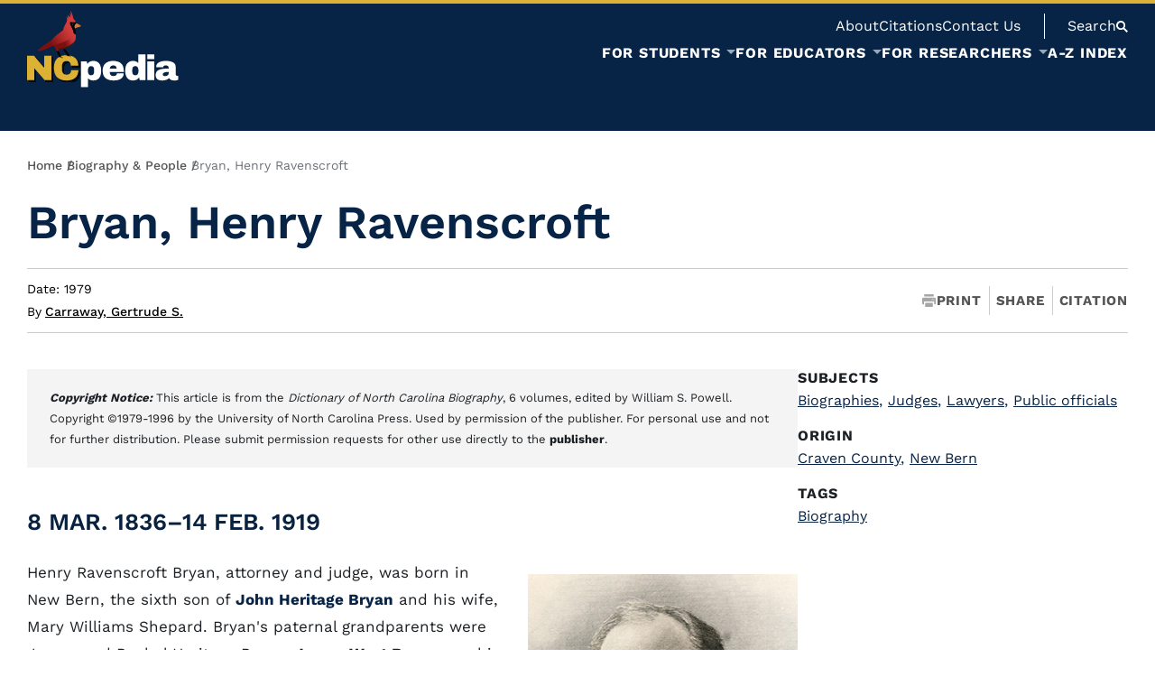

--- FILE ---
content_type: text/html; charset=UTF-8
request_url: https://www.ncpedia.org/biography/bryan-henry-ravenscroft
body_size: 171965
content:


<!-- THEME DEBUG -->
<!-- THEME HOOK: 'html' -->
<!-- FILE NAME SUGGESTIONS:
   ▪️ html--node--50324.html.twig
   ▪️ html--node--%.html.twig
   ▪️ html--node.html.twig
   ✅ html.html.twig
-->
<!-- 💡 BEGIN CUSTOM TEMPLATE OUTPUT from 'themes/custom/nmc_drupalbase/templates/layout/html.html.twig' -->
<!DOCTYPE html>
<html lang="en" dir="ltr" prefix="og: https://ogp.me/ns#">
	<head>
		<meta charset="utf-8" />
<noscript><style>form.antibot * :not(.antibot-message) { display: none !important; }</style>
</noscript><meta name="description" content="8 Mar. 1836–14 Feb. 1919 An engraving of Henry Ravenscroft Bryan published in 1916. Image from the Internet Archive. Henry Ravenscroft Bryan, attorney" />
<link rel="canonical" href="https://www.ncpedia.org/biography/bryan-henry-ravenscroft" />
<meta name="Generator" content="Drupal 10 (https://www.drupal.org)" />
<meta name="MobileOptimized" content="width" />
<meta name="HandheldFriendly" content="true" />
<meta name="viewport" content="width=device-width, initial-scale=1.0" />
<script type="application/ld+json">{
    "@context": "https://schema.org",
    "@type": "BreadcrumbList",
    "itemListElement": [
        {
            "@type": "ListItem",
            "position": 1,
            "name": "Home",
            "item": "https://www.ncpedia.org/"
        },
        {
            "@type": "ListItem",
            "position": 2,
            "name": "Biography \u0026 People",
            "item": "https://www.ncpedia.org/biography"
        },
        {
            "@type": "ListItem",
            "position": 3,
            "name": "Bryan, Henry Ravenscroft"
        }
    ]
}</script>
<link rel="icon" href="/sites/default/files/favicon_3.png" type="image/png" />

		<meta http-equiv="X-UA-Compatible" content="IE=edge">
		<meta name="viewport" content="width=device-width, initial-scale=1">
		<title>Bryan, Henry Ravenscroft | NCpedia</title>
				 <!-- THEME DEBUG -->
<!-- COMPONENT: @nmc/3_components/meta.twig -->
<!-- 💡 BEGIN ⚙️ COMPONENT TEMPLATE OUTPUT from 'themes/custom/nmc_drupalbase/templates/3_components/meta.twig' -->
<meta name="twitter:card" content="summary_large_image" />
<meta name="twitter:title" content="Bryan, Henry Ravenscroft">
<meta property="og:type" content="website">
<meta property="og:title" content="Bryan, Henry Ravenscroft">
        <meta name="og:image" content="https://www.ncpedia.org/sites/default/files/images_bio/Bryan_Henry_Ravenscroft_Archive_org_makersofamericab02wash_0065.jpg"/>
        <meta name="image" property="og:image" content="https://www.ncpedia.org/sites/default/files/images_bio/Bryan_Henry_Ravenscroft_Archive_org_makersofamericab02wash_0065.jpg">
        <meta name="twitter:image" content="https://www.ncpedia.org/sites/default/files/images_bio/Bryan_Henry_Ravenscroft_Archive_org_makersofamericab02wash_0065.jpg"/>
<!-- END ⚙️ COMPONENT TEMPLATE OUTPUT from 'themes/custom/nmc_drupalbase/templates/3_components/meta.twig' -->
				<link rel="stylesheet" media="all" href="/sites/default/files/css/css_uXVUvgYDoljKscOnLLvvG93xl0kJ0OS93pS8KubV4BE.css?delta=0&amp;language=en&amp;theme=nmc_drupalbase&amp;include=eJxFzFEKgCAQRdENWS4pnjaZMeowo1C7j4jo9144sSn5VYeAZxw43Za5k_oI6blVV0tc3h1g5BO3AJ6sX5xrcgJFUshun_GXeVQZgbPttDq7rFPxj3ED9KMslA" />
<link rel="stylesheet" media="all" href="/sites/default/files/css/css_0Qda2W4hEYy0QS06n3x5zIszEVNqw3jxrx-zSoJfDIw.css?delta=1&amp;language=en&amp;theme=nmc_drupalbase&amp;include=eJxFzFEKgCAQRdENWS4pnjaZMeowo1C7j4jo9144sSn5VYeAZxw43Za5k_oI6blVV0tc3h1g5BO3AJ6sX5xrcgJFUshun_GXeVQZgbPttDq7rFPxj3ED9KMslA" />

		
		 <!-- THEME DEBUG -->
<!-- COMPONENT: @nmc/0_lib/fonts.twig -->
<!-- 💡 BEGIN ⚙️ COMPONENT TEMPLATE OUTPUT from 'themes/custom/nmc_drupalbase/templates/0_lib/fonts.twig' -->
																							<link rel="preload" href="/themes/custom/nmc_drupalbase/fonts/workSans-400.woff2" as="font" type="font/woff2" crossorigin="anonymous">
<link rel="preload" href="/themes/custom/nmc_drupalbase/fonts/workSans-500.woff2" as="font" type="font/woff2" crossorigin="anonymous">
<link rel="preload" href="/themes/custom/nmc_drupalbase/fonts/workSans-600.woff2" as="font" type="font/woff2" crossorigin="anonymous">
<link rel="preload" href="/themes/custom/nmc_drupalbase/fonts/workSans-700.woff2" as="font" type="font/woff2" crossorigin="anonymous">
<style>
@font-face {
	font-family: 'workSans';
	src: url(/themes/custom/nmc_drupalbase/fonts/workSans-400.woff2);
	font-weight: 400;
	font-style: normal;
	font-display: fallback;
}
@font-face {
	font-family: 'workSans';
	src: url(/themes/custom/nmc_drupalbase/fonts/workSans-500.woff2);
	font-weight: 500;
	font-style: normal;
	font-display: fallback;
}
@font-face {
	font-family: 'workSans';
	src: url(/themes/custom/nmc_drupalbase/fonts/workSans-600.woff2);
	font-weight: 600;
	font-style: normal;
	font-display: fallback;
}
@font-face {
	font-family: 'workSans';
	src: url(/themes/custom/nmc_drupalbase/fonts/workSans-700.woff2);
	font-weight: 700;
	font-style: normal;
	font-display: fallback;
}
</style><!-- END ⚙️ COMPONENT TEMPLATE OUTPUT from 'themes/custom/nmc_drupalbase/templates/0_lib/fonts.twig' -->
 
		
		        					<script type="application/json" data-drupal-selector="drupal-settings-json">{"path":{"baseUrl":"\/","pathPrefix":"","currentPath":"node\/50324","currentPathIsAdmin":false,"isFront":false,"currentLanguage":"en"},"pluralDelimiter":"\u0003","gtag":{"tagId":"G-F0RB01QGWD","consentMode":false,"otherIds":[],"events":[],"additionalConfigInfo":[]},"suppressDeprecationErrors":true,"ajaxPageState":{"libraries":"eJx9jMEOwjAMQ3-oNJ80pVuWFqVN1aTA_h7QDiAOXCz72fJexGnAit2LtrBrc7yTaSX48tFu_K-LlksNrMpCiyMDv-Q3R7ziI7S6LtuYHSWhEbBoQrmYH1Iah44DeWDPBucofkicrc8kxTJtwQ5zqvD-eAJQ6Uxl","theme":"nmc_drupalbase","theme_token":null},"ajaxTrustedUrl":[],"user":{"uid":0,"permissionsHash":"009cae52f3d2f6721883a50e17342e99e96668fbb3e06c022a59852aa38138bc"}}</script>
<script src="/sites/default/files/js/js_vD77sf_jUcyBYXvT_twzVVpbjSMWSgz79o6Hy6-2Whk.js?scope=header&amp;delta=0&amp;language=en&amp;theme=nmc_drupalbase&amp;include=eJx1iUsOgCAMBS-EcCTy1FIxhRqLv9vrzsTEzWQmk7Q2HGRaKKTXve3s0v_zNuXiWJWFYgMHfvBtjxmnq2WI47otkB5GgUV7SGftklz5Bo3eMcc"></script>
<script src="https://use.fontawesome.com/releases/v5.13.1/js/all.js" defer crossorigin="anonymous"></script>
<script src="https://use.fontawesome.com/releases/v5.13.1/js/v4-shims.js" defer crossorigin="anonymous"></script>
<script src="/modules/contrib/google_tag/js/gtag.js?t8z4od"></script>

        	</head>
	<body class="">
		
		

<!-- THEME DEBUG -->
<!-- THEME HOOK: 'off_canvas_page_wrapper' -->
<!-- BEGIN OUTPUT from 'core/modules/system/templates/off-canvas-page-wrapper.html.twig' -->
  <div class="dialog-off-canvas-main-canvas" data-off-canvas-main-canvas>
    

<!-- THEME DEBUG -->
<!-- THEME HOOK: 'page' -->
<!-- FILE NAME SUGGESTIONS:
   ▪️ page--node--50324.html.twig
   ▪️ page--node--%.html.twig
   ✅ page--bundle--external-article.html.twig
   ▪️ page--node.html.twig
   ▪️ page.html.twig
-->
<!-- 💡 BEGIN CUSTOM TEMPLATE OUTPUT from 'themes/custom/nmc_drupalbase/templates/pages/page--bundle--external-article.html.twig' -->

            <!-- THEME DEBUG -->
<!-- COMPONENT: @nmc/1_global/skip-links.twig -->
<!-- 💡 BEGIN ⚙️ COMPONENT TEMPLATE OUTPUT from 'themes/custom/nmc_drupalbase/templates/1_global/skip-links.twig' -->
<a href="#main" class="skip-link" role="button">Skip to Main Content</a><!-- END ⚙️ COMPONENT TEMPLATE OUTPUT from 'themes/custom/nmc_drupalbase/templates/1_global/skip-links.twig' -->
         
		<!-- THEME DEBUG -->
<!-- COMPONENT: @nmc/1_global/header.twig -->
<!-- 💡 BEGIN ⚙️ COMPONENT TEMPLATE OUTPUT from 'themes/custom/nmc_drupalbase/templates/1_global/header.twig' -->
<header class="header">
	<div class="boundmax flex">
		<div class="logo">
					<h1 aria-label="NCpedia homepage"><a href="/" rel="home" aria-label="NCpedia homepage link">
				<!-- THEME DEBUG -->
<!-- COMPONENT: @nmc/_svg/logo.svg -->
<!-- 💡 BEGIN ⚙️ COMPONENT TEMPLATE OUTPUT from 'themes/custom/nmc_drupalbase/templates/_svg/logo.svg' -->
<svg width="168" height="85" viewBox="0 0 168 85" fill="none" xmlns="http://www.w3.org/2000/svg" role="img" aria-hidden="true" focusable="false">
<g filter="url(#filter0_d_2539_549)">
<path d="M19.3488 76.7153L7.9843 63.5797V76.7153H0V49.6574H7.58929L18.9538 62.9905V49.6574H26.9381V76.7153H19.3488ZM53.3096 52.1926C55.644 54.1967 56.8096 57.0622 56.8096 60.7856H48.5112C48.5112 59.212 48.0968 57.9687 47.2712 57.0492C46.4456 56.1329 45.2703 55.6732 43.7517 55.6732C41.9936 55.6732 40.705 56.2236 39.8762 57.3244C39.0505 58.4252 38.6361 59.9599 38.6361 61.9253V64.441C38.6361 66.3804 39.0505 67.9086 39.8762 69.0224C40.7018 70.1362 41.9677 70.6931 43.6708 70.6931C45.3739 70.6931 46.6204 70.2592 47.4849 69.3948C48.3494 68.5303 48.7832 67.3096 48.7832 65.7361H56.8064C56.8064 69.4336 55.6731 72.2634 53.4035 74.232C51.1338 76.1973 47.9317 77.1816 43.7874 77.1816C39.1736 77.1816 35.68 76.003 33.3068 73.6427C30.9335 71.2824 29.7485 67.7953 29.7485 63.1815C29.7485 58.5677 30.9335 55.0806 33.3068 52.7203C35.68 50.36 39.1736 49.1815 43.7874 49.1815C47.7989 49.1815 50.9719 50.1852 53.3064 52.1893L53.3096 52.1926Z" fill="#DDB133"/>
</g>
<path class="pedia" d="M79.8529 58.2309C81.3746 60.0667 82.1355 62.7799 82.1355 66.3706C82.1355 69.9613 81.3746 72.6292 79.8529 74.452C78.3311 76.2749 76.1683 77.1847 73.3644 77.1847C70.9523 77.1847 69.0129 76.3979 67.5429 74.8244V84.4599H59.7173V55.945H66.0892L66.7594 58.8946C68.2811 56.612 70.4828 55.4723 73.3677 55.4723C76.2525 55.4723 78.3376 56.3918 79.8561 58.2244L79.8529 58.2309ZM68.3297 62.4788C67.7534 63.2915 67.4652 64.3535 67.4652 65.6648V66.9631C67.4652 68.2744 67.7534 69.3429 68.3297 70.1685C68.906 70.9941 69.7705 71.4085 70.9264 71.4085C73.1799 71.4085 74.3098 70.0584 74.3098 67.3581V65.273C74.3098 62.5986 73.1831 61.2614 70.9264 61.2614C69.7737 61.2614 68.906 61.6694 68.3297 62.4821V62.4788Z" fill="white"/>
<path  class="pedia" d="M104.139 58.1532C106.143 59.9372 107.147 62.6634 107.147 66.335V67.6722H91.5733C91.5733 69.168 91.9068 70.2947 92.577 71.0556C93.2472 71.8165 94.2995 72.1953 95.7436 72.1953C97.0548 72.1953 98.0165 71.9201 98.6349 71.3697C99.25 70.8193 99.5576 70.0843 99.5576 69.168H107.147C107.147 71.6837 106.189 73.6523 104.275 75.0672C102.362 76.4821 99.5673 77.1912 95.899 77.1912C92.046 77.1912 89.0544 76.2943 86.9336 74.4973C84.8097 72.7004 83.7477 69.9807 83.7477 66.3382C83.7477 62.6957 84.7838 60.0732 86.8559 58.2373C88.9281 56.4015 91.7838 55.4853 95.4295 55.4853C99.0752 55.4853 102.135 56.3756 104.142 58.1596L104.139 58.1532ZM91.6122 63.9746H99.2403C99.2403 62.8997 98.9327 62.0482 98.3176 61.4168C97.7024 60.7887 96.8412 60.4714 95.7403 60.4714C93.2764 60.4714 91.9003 61.637 91.6122 63.9714V63.9746Z" fill="white"/>
<path  class="pedia" d="M124.806 76.7153L124.135 73.7657C122.614 76.045 120.412 77.188 117.527 77.188C114.642 77.188 112.557 76.2717 111.039 74.4359C109.517 72.6001 108.756 69.8868 108.756 66.2962C108.756 62.7055 109.517 60.0376 111.039 58.2147C112.56 56.3919 114.723 55.4821 117.527 55.4821C119.913 55.4821 121.853 56.2818 123.349 57.8813V48.2068H131.174V76.7217H124.802L124.806 76.7153ZM116.585 65.3087V67.3938C116.585 70.0681 117.712 71.4053 119.968 71.4053C121.121 71.4053 121.986 71.0006 122.565 70.1847C123.141 69.372 123.43 68.3101 123.43 66.9988V65.7004C123.43 64.3891 123.141 63.3207 122.565 62.4951C121.989 61.6694 121.124 61.255 119.968 61.255C117.712 61.255 116.585 62.6051 116.585 65.3054V65.3087Z" fill="white"/>
<path class="pedia" d="M133.214 53.5104V48.2005H141.039V53.5104H133.214ZM133.214 76.7154V55.9485H141.039V76.7154H133.214Z" fill="white"/>
<path class="pedia" d="M161.729 57.072C163.72 58.134 164.717 59.8597 164.717 62.2427V70.3436C164.717 70.7904 164.821 71.1563 165.031 71.4444C165.242 71.7326 165.556 71.8783 165.973 71.8783H167.388V76.4014C167.311 76.4532 167.107 76.5406 166.78 76.6572C166.453 76.7738 165.986 76.8936 165.384 77.0101C164.782 77.1267 164.086 77.1882 163.299 77.1882C161.777 77.1882 160.528 76.9583 159.543 76.4986C158.559 76.0388 157.886 75.4042 157.516 74.5915C156.519 75.3783 155.405 76.0064 154.175 76.4791C152.942 76.9518 151.501 77.1882 149.849 77.1882C144.973 77.1882 142.535 75.2488 142.535 71.3667C142.535 69.3496 143.079 67.8084 144.167 66.7464C145.255 65.6845 146.822 64.956 148.868 64.5642C150.915 64.1724 153.589 63.9749 156.892 63.9749V62.9518C156.892 62.1391 156.61 61.5239 156.047 61.103C155.483 60.6854 154.755 60.4749 153.864 60.4749C153.052 60.4749 152.349 60.6206 151.76 60.9088C151.17 61.1969 150.876 61.6567 150.876 62.2848V62.4435H143.167C143.141 62.314 143.128 62.1294 143.128 61.8931C143.128 59.9277 144.064 58.3671 145.942 57.2113C147.816 56.0586 150.497 55.4823 153.984 55.4823C157.157 55.4823 159.738 56.0133 161.732 57.0753L161.729 57.072ZM151.954 68.3977C150.892 68.8834 150.361 69.5309 150.361 70.3436C150.361 71.6549 151.251 72.3089 153.035 72.3089C154.059 72.3089 154.955 72.0337 155.729 71.4833C156.503 70.9329 156.888 70.2497 156.888 69.437V67.666C154.661 67.666 153.013 67.9088 151.954 68.3945V68.3977Z" fill="white"/>
<path d="M33.3616 43.9297L36.9199 51.0755" stroke="black" stroke-width="2.13" stroke-miterlimit="10"/>
<path d="M33.9155 50.8877C33.9155 50.8877 37.9401 51.0043 41.1487 51.8623L33.9155 50.8877Z" fill="white"/>
<path d="M33.9155 50.8425C36.3503 50.6968 38.8725 50.9396 41.1487 51.8624C40.0899 51.7555 38.5941 51.5483 37.5289 51.4188C36.3277 51.2634 35.1232 51.1274 33.9155 50.9331V50.8425Z" fill="black"/>
<path d="M52.2737 25.2448C51.529 24.8044 51.2894 23.1014 51.2894 23.1014C50.9689 19.3812 45.4485 12.8215 48.5438 12.5398C49.3015 12.4718 50.6257 12.8863 51.6424 12.8344C52.8695 12.7729 53.8861 12.5851 53.8861 12.5851L53.9833 12.7211C53.8117 12.3099 53.6951 11.8566 53.5494 11.4973C53.3843 11.0925 53.19 10.4677 52.8209 10.1924C52.6104 10.037 52.3547 10.05 52.1442 9.87514C51.5679 9.39272 51.3574 8.41492 51.1632 7.73175C50.5415 5.53008 50.221 3.09529 48.9744 1.12998C48.7057 0.70583 48.3819 0.304349 47.9805 0C48.4855 2.06892 48.9939 4.14108 49.499 6.21001C49.1266 4.92786 48.3722 3.65218 47.3167 2.82332C47.5466 4.27383 47.7765 5.72435 48.0031 7.1781C46.9703 6.16792 45.7399 5.30344 44.4513 4.65589C44.9855 5.72435 45.5198 6.79604 46.054 7.8645C45.2122 7.56339 44.3704 7.26228 43.535 6.94822C44.2409 7.80298 44.4222 8.92324 44.2765 9.99818C44.147 10.963 43.9462 12.1092 43.5415 13.0028C43.3408 13.4431 43.0137 13.8608 42.7741 14.2817C42.159 15.3502 41.5924 16.451 41.1035 17.5842C40.8542 18.1638 40.6243 18.7563 40.4333 19.3585C40.3329 19.6758 40.2422 19.9931 40.1678 20.3169C40.103 20.5986 40.116 20.9806 40.0026 21.2397C39.8796 21.5181 39.6432 21.6379 39.3713 21.8419C38.0373 22.8326 36.7131 23.8396 35.405 24.8627C33.6663 26.2226 31.9471 27.6115 30.2991 29.0815C29.6094 29.6967 28.9295 30.3248 28.2949 30.9918C27.8837 31.4224 27.5632 31.9858 27.1455 32.3905C26.5465 32.97 25.6464 33.3942 24.96 33.8604C23.4156 34.9062 21.8744 35.9649 20.3462 37.0366C18.4716 38.3512 16.6066 39.6786 14.7902 41.0741C14.1071 41.5986 13.4272 42.1329 12.7796 42.7027C12.4008 43.0362 11.9475 43.3988 11.6885 43.8424C12.3328 44.2083 13.194 44.2374 13.8901 44.4835C14.1362 44.5709 14.1654 44.545 14.4568 44.4608C15.1043 44.2698 15.3892 44.5223 16.0238 44.2892C17.837 43.6255 19.7537 42.7901 21.5215 42.0163C23.0174 41.3623 24.5165 40.718 26.022 40.0834C27.0192 39.6625 28.0165 39.248 29.0202 38.8401C29.4637 38.6588 29.603 38.4289 29.8296 38.8724C30.2732 39.7369 30.7621 40.6953 31.5521 41.2846C32.3421 41.8771 32.1187 43.0589 32.3033 43.946C32.4198 44.5094 32.6497 44.7522 33.2519 44.7716C33.5725 44.7813 34.3884 44.7554 34.615 44.4997C34.8481 44.2342 34.9355 43.5413 35.0456 43.2078C35.1654 42.8484 35.2852 42.4858 35.405 42.1264C37.0304 42.3271 38.7108 42.2688 40.3296 42.0616C43.535 41.6537 46.3162 40.4298 48.819 38.3933C50.9786 36.6352 52.7918 34.4529 53.6077 31.7526C54.1969 29.8035 54.2423 27.767 54.0674 25.7434C54.0869 26.1028 54.0933 26.3229 54.0933 26.3229L52.2737 25.2448Z" fill="url(#paint0_linear_2539_549)"/>
<path d="M59.3996 16.3831C58.6679 15.7712 57.7743 15.3243 56.9389 14.8743C56.1813 14.4663 55.3686 14.1134 54.6499 13.6407C54.6499 13.6407 50.6221 16.8849 53.1993 19.5561C53.2123 19.569 53.2252 19.5885 53.235 19.6047C53.2641 19.5496 53.2997 19.4946 53.3548 19.4395C53.8663 18.9085 54.9154 18.724 55.5856 18.5103C56.7673 18.1347 57.9686 17.8142 59.1309 17.3803C59.8303 17.1181 60.0407 16.9173 59.4029 16.3831H59.3996Z" fill="#D67636"/>
<path d="M54.6499 13.6408L53.9862 12.7213C54.1416 13.0936 54.3391 13.4336 54.6499 13.6408Z" fill="#020202"/>
<path d="M53.2061 20.1809C53.3259 20.9515 53.5169 21.7124 53.6432 22.483C53.8148 23.5547 53.9735 24.6458 54.0673 25.7434C53.9896 24.2443 53.7403 20.3007 53.2385 19.6046C53.1511 19.7762 53.1705 19.9575 53.2061 20.1842V20.1809Z" fill="#020202"/>
<path d="M54.6501 13.6406C54.3392 13.4366 54.1385 13.0934 53.9863 12.7211L53.8892 12.5851C53.8892 12.5851 52.8725 12.7729 51.6454 12.8344C50.6288 12.8862 49.3045 12.4686 48.5469 12.5398C45.4516 12.8215 50.972 19.3779 51.2925 23.1013C51.2925 23.1013 51.5353 24.8076 52.2768 25.2447L54.0964 26.3229C54.0964 26.3229 54.0867 26.1027 54.0705 25.7433C53.9766 24.6457 53.818 23.5546 53.6464 22.4829C53.5233 21.7123 53.329 20.9515 53.2093 20.1809C53.1736 19.9542 53.1542 19.7762 53.2416 19.6013C53.2287 19.5851 53.2157 19.5657 53.206 19.5528C50.6288 16.8816 54.6565 13.6374 54.6565 13.6374L54.6501 13.6406Z" fill="#020202"/>
<path d="M36.9202 51.0755C36.9202 51.0755 38.3545 51.9561 39.7241 52.8303L36.9202 51.0755Z" fill="#231F20"/>
<path d="M36.9784 50.9785C37.966 51.4576 38.9146 52.1214 39.7208 52.8369C38.7106 52.3739 37.7264 51.8721 36.8586 51.176L36.9784 50.9785Z" fill="black"/>
<path d="M42.9973 49.3951C42.9973 49.3951 47.0218 49.5117 50.2305 50.3697L42.9973 49.3951Z" fill="white"/>
<path d="M42.9973 49.3498C45.4321 49.2041 47.9543 49.447 50.2305 50.3697C49.1717 50.2629 47.6759 50.0557 46.6106 49.9262C45.4094 49.7708 44.205 49.6348 42.9973 49.4405V49.3498Z" fill="black"/>
<path d="M46.0018 49.5829C46.0018 49.5829 47.4362 50.4635 48.8057 51.3377L46.0018 49.5829Z" fill="#231F20"/>
<path d="M46.0638 49.4858C47.0513 49.965 47.9999 50.6287 48.8061 51.3443C47.796 50.8813 46.8117 50.3794 45.944 49.6833L46.0638 49.4858Z" fill="black"/>
<path opacity="0.42" d="M50.3177 15.5574C50.5859 15.5574 50.8034 15.3399 50.8034 15.0717C50.8034 14.8035 50.5859 14.5861 50.3177 14.5861C50.0495 14.5861 49.832 14.8035 49.832 15.0717C49.832 15.3399 50.0495 15.5574 50.3177 15.5574Z" fill="white"/>
<path d="M39.9861 41.3169L46.3742 49.8063" stroke="black" stroke-width="2.13" stroke-miterlimit="10"/>
<path d="M29.3403 37.9302C29.3403 37.9302 35.6701 45.539 44.2308 41.0676C59.4288 33.1287 51.7391 24.8238 51.7391 24.8238C51.7391 24.8238 50.9361 29.2563 43.5249 33.0089C35.8644 36.8845 29.3403 37.9302 29.3403 37.9302Z" fill="url(#paint1_linear_2539_549)"/>
<path d="M32.8047 40.9512C37.8523 42.6315 44.2437 40.5529 48.4042 37.4835C49.9065 36.3794 51.2858 35.0714 52.7007 33.7633L52.7493 33.8022C51.7682 35.4664 50.58 37.014 49.1618 38.3836C45.2603 42.1524 37.3991 44.8753 32.8047 40.9544V40.9512Z" fill="#231F20"/>
<defs>
<filter id="filter0_d_2539_549" x="0" y="49.1815" width="58.8096" height="30.0001" filterUnits="userSpaceOnUse" color-interpolation-filters="sRGB">
<feFlood flood-opacity="0" result="BackgroundImageFix"/>
<feColorMatrix in="SourceAlpha" type="matrix" values="0 0 0 0 0 0 0 0 0 0 0 0 0 0 0 0 0 0 127 0" result="hardAlpha"/>
<feOffset dx="2" dy="2"/>
<feColorMatrix type="matrix" values="0 0 0 0 0 0 0 0 0 0 0 0 0 0 0 0 0 0 0.75 0"/>
<feBlend mode="normal" in2="BackgroundImageFix" result="effect1_dropShadow_2539_549"/>
<feBlend mode="normal" in="SourceGraphic" in2="effect1_dropShadow_2539_549" result="shape"/>
</filter>
<linearGradient id="paint0_linear_2539_549" x1="57.2955" y1="12.9931" x2="12.2065" y2="44.5839" gradientUnits="userSpaceOnUse">
<stop offset="0.23" stop-color="#D13B3B"/>
<stop offset="0.33" stop-color="#C43434"/>
<stop offset="0.51" stop-color="#A42424"/>
<stop offset="0.71" stop-color="#7B1010"/>
</linearGradient>
<linearGradient id="paint1_linear_2539_549" x1="51.2149" y1="31.3406" x2="29.4655" y2="42.1418" gradientUnits="userSpaceOnUse">
<stop stop-color="#CE3939" stop-opacity="0.02"/>
<stop offset="0.12" stop-color="#B12B2B" stop-opacity="0.37"/>
<stop offset="0.22" stop-color="#991F1F" stop-opacity="0.65"/>
<stop offset="0.32" stop-color="#881616" stop-opacity="0.84"/>
<stop offset="0.42" stop-color="#7E1111" stop-opacity="0.96"/>
<stop offset="0.49" stop-color="#7B1010"/>
<stop offset="0.93" stop-color="#7B1010"/>
<stop offset="1" stop-color="#7B1010"/>
</linearGradient>
</defs>
</svg>
<!-- END ⚙️ COMPONENT TEMPLATE OUTPUT from 'themes/custom/nmc_drupalbase/templates/_svg/logo.svg' -->
			</a></h1>
		
		</div>
		<div id="mobile-nav-btns">
			<button id="mobile-nav-btn" class="nmcnav_mobile-toggle" aria-label="Open Mobile Menu" aria-expanded="false"><!-- THEME DEBUG -->
<!-- COMPONENT: @nmc/_svg/mobile-btn.svg -->
<!-- 💡 BEGIN ⚙️ COMPONENT TEMPLATE OUTPUT from 'themes/custom/nmc_drupalbase/templates/_svg/mobile-btn.svg' -->
<svg xmlns="http://www.w3.org/2000/svg" viewBox="0 0 100 100" role="img" aria-hidden="true" focusable="false">
    <g class="open">
        <rect y="14" width="100" height="18" rx="2"></rect>
        <rect y="47" width="100" height="18" rx="2"></rect>
        <rect y="79" width="100" height="18" rx="2"></rect>
    </g>
<g class="close">
        <rect y="42" x="0" width="100" height="16" rx="0" transform="rotate(45 50 50)"></rect>
        <rect y="42" x="0" width="100" height="16" rx="0" transform="rotate(-45 50 50)"></rect>
    </g>
</svg><!-- END ⚙️ COMPONENT TEMPLATE OUTPUT from 'themes/custom/nmc_drupalbase/templates/_svg/mobile-btn.svg' -->
</button>
			<button class="search" id="mobile-search-btn" aria-label="Open Mobile Search"><!-- THEME DEBUG -->
<!-- COMPONENT: @nmc/_svg/search.svg -->
<!-- 💡 BEGIN ⚙️ COMPONENT TEMPLATE OUTPUT from 'themes/custom/nmc_drupalbase/templates/_svg/search.svg' -->
<svg width="13" height="13" viewBox="0 0 13 13" fill="none" xmlns="http://www.w3.org/2000/svg" role="img" aria-hidden="true" focusable="false">
<path fill-rule="evenodd" clip-rule="evenodd" d="M7.83313 9.27757L11.5556 13L13 11.5556L9.27757 7.83313C9.80258 7.03579 10.1111 6.08169 10.1111 5.05556C10.1111 2.26296 7.84815 0 5.05556 0C2.26296 0 0 2.26296 0 5.05556C0 7.84815 2.26296 10.1111 5.05556 10.1111C6.08169 10.1111 7.03579 9.80258 7.83313 9.27757ZM5.13571 8.34567C6.90848 8.34567 8.34559 6.90856 8.34559 5.13579C8.34559 3.36303 6.90848 1.92592 5.13571 1.92592C3.36294 1.92592 1.92583 3.36303 1.92583 5.13579C1.92583 6.90856 3.36294 8.34567 5.13571 8.34567Z"/>
</svg>
<!-- END ⚙️ COMPONENT TEMPLATE OUTPUT from 'themes/custom/nmc_drupalbase/templates/_svg/search.svg' -->
</button>
		</div>
		<div class="menus-container main-menu-contain f1">
			<div class="menus-head-wrap f1 flex flex-col align-e">
				<div class="top-menu-bar flex align-c">
											<!-- Place this div in your web page where you want your chat widget to appear. -->
						<div class="needs-js">
							chat loading...
						</div>
						<!-- Place this script as near to the end of your BODY as possible. --><script type="text/javascript">
						(function() {
							var x = document.createElement("script"); x.type = "text/javascript"; x.async = true;
							x.src = (document.location.protocol === "https:" ? "https://" : "http://") + "libraryh3lp.com/js/libraryh3lp.js?11976";
							var y = document.getElementsByTagName("script")[0]; y.parentNode.insertBefore(x, y);
						})();
						</script>
										

<!-- THEME DEBUG -->
<!-- THEME HOOK: 'region' -->
<!-- FILE NAME SUGGESTIONS:
   ▪️ region--top-menu.html.twig
   ✅ region.html.twig
-->
<!-- 💡 BEGIN CUSTOM TEMPLATE OUTPUT from 'themes/custom/nmc_drupalbase/templates/layout/region.html.twig' -->
    

<!-- THEME DEBUG -->
<!-- THEME HOOK: 'block' -->
<!-- FILE NAME SUGGESTIONS:
   ▪️ block--system-menu-block:top-navigation--topnavigation.html.twig
   ✅ block--topnavigation.html.twig
   ▪️ block--system-menu-block--top-navigation.html.twig
   ▪️ block--system-menu-block.html.twig
   ▪️ block--system.html.twig
   ▪️ block.html.twig
-->
<!-- 💡 BEGIN CUSTOM TEMPLATE OUTPUT from 'themes/custom/nmc_drupalbase/templates/blocks/block--topnavigation.html.twig' -->
<nav  id="block-topnavigation" class="top-nav after" aria-labelledby="block-topnavigation-menu">
    
    

<!-- THEME DEBUG -->
<!-- THEME HOOK: 'menu__top_navigation' -->
<!-- FILE NAME SUGGESTIONS:
   ▪️ menu--top-navigation.html.twig
   ✅ menu.html.twig
-->
<!-- BEGIN OUTPUT from 'core/modules/system/templates/menu.html.twig' -->

              <ul>
              <li>
        <a href="/about-ncpedia">About</a>
              </li>
          <li>
        <a href="/writing-and-citing-ncpedia-articles">Citations</a>
              </li>
          <li>
        <a href="/contact" data-drupal-link-system-path="node/17389">Contact Us</a>
              </li>
        </ul>
  


<!-- END OUTPUT from 'core/modules/system/templates/menu.html.twig' -->


    
</nav>
<!-- END CUSTOM TEMPLATE OUTPUT from 'themes/custom/nmc_drupalbase/templates/blocks/block--topnavigation.html.twig' -->



<!-- END CUSTOM TEMPLATE OUTPUT from 'themes/custom/nmc_drupalbase/templates/layout/region.html.twig' -->


					<div class="header-search">
						<button type="button" aria-expanded="false" id="head-search" class="search"><span>Search</span><!-- THEME DEBUG -->
<!-- COMPONENT: @nmc/_svg/search.svg -->
<!-- 💡 BEGIN ⚙️ COMPONENT TEMPLATE OUTPUT from 'themes/custom/nmc_drupalbase/templates/_svg/search.svg' -->
<svg width="13" height="13" viewBox="0 0 13 13" fill="none" xmlns="http://www.w3.org/2000/svg" role="img" aria-hidden="true" focusable="false">
<path fill-rule="evenodd" clip-rule="evenodd" d="M7.83313 9.27757L11.5556 13L13 11.5556L9.27757 7.83313C9.80258 7.03579 10.1111 6.08169 10.1111 5.05556C10.1111 2.26296 7.84815 0 5.05556 0C2.26296 0 0 2.26296 0 5.05556C0 7.84815 2.26296 10.1111 5.05556 10.1111C6.08169 10.1111 7.03579 9.80258 7.83313 9.27757ZM5.13571 8.34567C6.90848 8.34567 8.34559 6.90856 8.34559 5.13579C8.34559 3.36303 6.90848 1.92592 5.13571 1.92592C3.36294 1.92592 1.92583 3.36303 1.92583 5.13579C1.92583 6.90856 3.36294 8.34567 5.13571 8.34567Z"/>
</svg>
<!-- END ⚙️ COMPONENT TEMPLATE OUTPUT from 'themes/custom/nmc_drupalbase/templates/_svg/search.svg' -->
</button>
                                                						<!-- THEME DEBUG -->
<!-- COMPONENT: @nmc/3_components/search-overlay.twig -->
<!-- 💡 BEGIN ⚙️ COMPONENT TEMPLATE OUTPUT from 'themes/custom/nmc_drupalbase/templates/3_components/search-overlay.twig' -->
<div id="search-popup" role="dialog" aria-labelledby="search-label" aria-modal="true">
    <div class="mast-form search-overlay-form bound boundwide flex flex-col just-c align-c">
        <span id="search-label" class="sr">Search the site</span>

                    <form class="main-search-form" action="/search">
                <label class="sr" for="main-search-overlay">Search the site</label>
                <input type="search" name="search_api_fulltext" id="main-search-overlay" placeholder="Search over 8,400 articles!" required>
                <button class="main-search-submit" type="submit">Search</button>
            </form>
        
            <h2 class="sr-only" id="searchGlossary">Alphabetical Glossary</h2>
            <nav class="alphabetical-search" aria-labelledby="searchGlossary">
                <ul>
                    <li><a href="/glossary/a">A</a></li>
                    <li><a href="/glossary/b">B</a></li>
                    <li><a href="/glossary/c">C</a></li>
                    <li><a href="/glossary/d">D</a></li>
                    <li><a href="/glossary/e">E</a></li>
                    <li><a href="/glossary/f">F</a></li>
                    <li><a href="/glossary/g">G</a></li>
                    <li><a href="/glossary/h">H</a></li>
                    <li><a href="/glossary/i">I</a></li>
                    <li><a href="/glossary/j">J</a></li>
                    <li><a href="/glossary/k">K</a></li>
                    <li><a href="/glossary/l">L</a></li>
                    <li><a href="/glossary/m">M</a></li>
                    <li><a href="/glossary/n">N</a></li>
                    <li><a href="/glossary/o">O</a></li>
                    <li><a href="/glossary/p">P</a></li>
                    <li><a href="/glossary/q">Q</a></li>
                    <li><a href="/glossary/r">R</a></li>
                    <li><a href="/glossary/s">S</a></li>
                    <li><a href="/glossary/t">T</a></li>
                    <li><a href="/glossary/u">U</a></li>
                    <li><a href="/glossary/v">V</a></li>
                    <li><a href="/glossary/w">W</a></li>
                    <li><a href="/glossary/x">X</a></li>
                    <li><a href="/glossary/y">Y</a></li>
                    <li><a href="/glossary/z">Z</a></li>
                    <li><a href="/glossary">All</a></li>
                </ul>
                <a class="mobile-link" href="/glossary">A-Z Index <!-- THEME DEBUG -->
<!-- COMPONENT: @nmc/_svg/button-arrow.svg -->
<!-- 💡 BEGIN ⚙️ COMPONENT TEMPLATE OUTPUT from 'themes/custom/nmc_drupalbase/templates/_svg/button-arrow.svg' -->
<svg width="15" height="12" viewBox="0 0 15 12" fill="none" xmlns="http://www.w3.org/2000/svg" aria-hidden="true" focusable="false">
<path fill-rule="evenodd" clip-rule="evenodd" d="M11.8073 6.44955H0.298828V4.81822H11.8073L8.14265 1.15352L9.29618 0L14.9301 5.63388L9.29618 11.2678L8.14265 10.1142L11.8073 6.44955Z"/>
</svg>
<!-- END ⚙️ COMPONENT TEMPLATE OUTPUT from 'themes/custom/nmc_drupalbase/templates/_svg/button-arrow.svg' -->
</a>
            </nav>
    </div>
    <button id="close-search-overlay" type="button"><span class="sr">Close Search Overlay</span><!-- THEME DEBUG -->
<!-- COMPONENT: @nmc/_svg/close-btn.svg -->
<!-- 💡 BEGIN ⚙️ COMPONENT TEMPLATE OUTPUT from 'themes/custom/nmc_drupalbase/templates/_svg/close-btn.svg' -->
<svg width="47" height="47" viewBox="0 0 47 47" fill="none" xmlns="http://www.w3.org/2000/svg" role="img" aria-hidden="true" focusable="false">
<path fill-rule="evenodd" clip-rule="evenodd" d="M23.3345 17.6777L5.65685 0L0 5.65685L17.6777 23.3345L1.44243e-05 41.0122L5.65687 46.6691L23.3345 28.9914L41.0122 46.669L46.669 41.0122L28.9914 23.3345L46.6691 5.65686L41.0122 6.19888e-06L23.3345 17.6777Z"/>
</svg>
<!-- END ⚙️ COMPONENT TEMPLATE OUTPUT from 'themes/custom/nmc_drupalbase/templates/_svg/close-btn.svg' -->
</button>
</div>
<!-- END ⚙️ COMPONENT TEMPLATE OUTPUT from 'themes/custom/nmc_drupalbase/templates/3_components/search-overlay.twig' -->
                                                					</div>
				</div>
				<div class="bottom-menu-bar">

<!-- THEME DEBUG -->
<!-- THEME HOOK: 'region' -->
<!-- FILE NAME SUGGESTIONS:
   ▪️ region--main-menu.html.twig
   ✅ region.html.twig
-->
<!-- 💡 BEGIN CUSTOM TEMPLATE OUTPUT from 'themes/custom/nmc_drupalbase/templates/layout/region.html.twig' -->
    

<!-- THEME DEBUG -->
<!-- THEME HOOK: 'block' -->
<!-- FILE NAME SUGGESTIONS:
   ▪️ block--system-menu-block:main--mainnavigation.html.twig
   ✅ block--mainnavigation.html.twig
   ▪️ block--system-menu-block--main.html.twig
   ▪️ block--system-menu-block.html.twig
   ▪️ block--system.html.twig
   ▪️ block.html.twig
-->
<!-- 💡 BEGIN CUSTOM TEMPLATE OUTPUT from 'themes/custom/nmc_drupalbase/templates/blocks/block--mainnavigation.html.twig' -->
<nav  id="block-mainnavigation" class="main-nav" aria-labelledby="block-mainnavigation-menu">
    
    

<!-- THEME DEBUG -->
<!-- THEME HOOK: 'menu' -->
<!-- FILE NAME SUGGESTIONS:
   ▪️ menu--extras--main--main-menu.html.twig
   ✅ menu--extras--main.html.twig
   ▪️ menu--extras.html.twig
   ▪️ menu--main.html.twig
   ▪️ menu.html.twig
-->
<!-- 💡 BEGIN CUSTOM TEMPLATE OUTPUT from 'themes/custom/nmc_drupalbase/templates/menus/menu--extras--main.html.twig' -->


<ul data-region="main_menu" class="menu menu--level-0">
                    
                        
       
        

    <li class="menu__item col- menu-item--expanded menu__item--has-children">
                  <button class="drop-btn" aria-expanded="false" type="button">For Students</button>
                                        

<!-- THEME DEBUG -->
<!-- THEME HOOK: 'menu_link_content' -->
<!-- FILE NAME SUGGESTIONS:
   ▪️ menu-link-content--main--1--default.html.twig
   ▪️ menu-link-content--main--1.html.twig
   ▪️ menu-link-content--main--menu-level-0--default.html.twig
   ✅ menu-link-content--main--menu-level-0.html.twig
   ▪️ menu-link-content--menu-level-0.html.twig
   ▪️ menu-link-content--main--default.html.twig
   ▪️ menu-link-content--main.html.twig
   ▪️ menu-link-content--default.html.twig
   ▪️ menu-link-content.html.twig
-->
<!-- 💡 BEGIN CUSTOM TEMPLATE OUTPUT from 'themes/custom/nmc_drupalbase/templates/menus/menu-link-content--main--menu-level-0.html.twig' -->

  
  <div class="menu_link_content menu-link-contentmain view-mode-default menu-dropdown menu-dropdown-0 menu-type-default">
  <div class="mega-wrapper flex">
    <div class="left-drop">
        <span class="drop-title">For<br> Students</span>
                
            </div>
    <div class="right-drop f1">
        

<!-- THEME DEBUG -->
<!-- THEME HOOK: 'menu_levels' -->
<!-- FILE NAME SUGGESTIONS:
   ▪️ menu-levels--main--level-1.html.twig
   ▪️ menu-levels--main.html.twig
   ▪️ menu-levels--level-1.html.twig
   ✅ menu-levels.html.twig
-->
<!-- 💡 BEGIN CUSTOM TEMPLATE OUTPUT from 'themes/custom/nmc_drupalbase/templates/menus/menu-levels.html.twig' -->
<!-- THEME DEBUG -->
<!-- COMPONENT: @nmc/menus/menu-levels.html.twig -->
<!-- 💡 BEGIN ⚙️ COMPONENT TEMPLATE OUTPUT from 'themes/custom/nmc_drupalbase/templates/menus/menu-levels.html.twig' -->

<ul class="menu menu--level-1">
                    
                        
       
        

    <li class="menu__item col-default menu-item--expanded menu__item--has-children">
                <span class="heading-item">Explore</span>
                                        

<!-- THEME DEBUG -->
<!-- THEME HOOK: 'menu_link_content' -->
<!-- FILE NAME SUGGESTIONS:
   ▪️ menu-link-content--main--15--default.html.twig
   ▪️ menu-link-content--main--15.html.twig
   ▪️ menu-link-content--main--menu-level-1--default.html.twig
   ▪️ menu-link-content--main--menu-level-1.html.twig
   ▪️ menu-link-content--menu-level-1.html.twig
   ▪️ menu-link-content--main--default.html.twig
   ✅ menu-link-content--main.html.twig
   ▪️ menu-link-content--default.html.twig
   ▪️ menu-link-content.html.twig
-->
<!-- 💡 BEGIN CUSTOM TEMPLATE OUTPUT from 'themes/custom/nmc_drupalbase/templates/menus/menu-link-content--main.html.twig' -->

  
  
  <div class="menu_link_content menu-link-contentmain view-mode-default menu-dropdown col-default menu-dropdown-1 menu-type-default">
              

<!-- THEME DEBUG -->
<!-- THEME HOOK: 'menu_levels' -->
<!-- FILE NAME SUGGESTIONS:
   ▪️ menu-levels--main--level-2.html.twig
   ▪️ menu-levels--main.html.twig
   ▪️ menu-levels--level-2.html.twig
   ✅ menu-levels.html.twig
-->
<!-- 💡 BEGIN CUSTOM TEMPLATE OUTPUT from 'themes/custom/nmc_drupalbase/templates/menus/menu-levels.html.twig' -->
<!-- THEME DEBUG -->
<!-- COMPONENT: @nmc/menus/menu-levels.html.twig -->
<!-- 💡 BEGIN ⚙️ COMPONENT TEMPLATE OUTPUT from 'themes/custom/nmc_drupalbase/templates/menus/menu-levels.html.twig' -->

<ul class="menu menu--level-2">
                      
                        
       
        

    <li class="menu__item col-">
                    <a href="/writing-and-citing-ncpedia-articles">Citations</a>
                                        

<!-- THEME DEBUG -->
<!-- THEME HOOK: 'menu_link_content' -->
<!-- FILE NAME SUGGESTIONS:
   ▪️ menu-link-content--main--16--default.html.twig
   ▪️ menu-link-content--main--16.html.twig
   ▪️ menu-link-content--main--menu-level-2--default.html.twig
   ▪️ menu-link-content--main--menu-level-2.html.twig
   ▪️ menu-link-content--menu-level-2.html.twig
   ▪️ menu-link-content--main--default.html.twig
   ✅ menu-link-content--main.html.twig
   ▪️ menu-link-content--default.html.twig
   ▪️ menu-link-content.html.twig
-->
<!-- 💡 BEGIN CUSTOM TEMPLATE OUTPUT from 'themes/custom/nmc_drupalbase/templates/menus/menu-link-content--main.html.twig' -->

  
  
  <div class="menu_link_content menu-link-contentmain view-mode-default menu-dropdown col- menu-dropdown-2 menu-type-default">
              
      </div>



<!-- END CUSTOM TEMPLATE OUTPUT from 'themes/custom/nmc_drupalbase/templates/menus/menu-link-content--main.html.twig' -->


                  </li>
                              
                        
       
        

    <li class="menu__item col-">
                    <a href="/symbols" data-drupal-link-system-path="node/53630">State Symbols</a>
                                        

<!-- THEME DEBUG -->
<!-- THEME HOOK: 'menu_link_content' -->
<!-- FILE NAME SUGGESTIONS:
   ▪️ menu-link-content--main--17--default.html.twig
   ▪️ menu-link-content--main--17.html.twig
   ▪️ menu-link-content--main--menu-level-2--default.html.twig
   ▪️ menu-link-content--main--menu-level-2.html.twig
   ▪️ menu-link-content--menu-level-2.html.twig
   ▪️ menu-link-content--main--default.html.twig
   ✅ menu-link-content--main.html.twig
   ▪️ menu-link-content--default.html.twig
   ▪️ menu-link-content.html.twig
-->
<!-- 💡 BEGIN CUSTOM TEMPLATE OUTPUT from 'themes/custom/nmc_drupalbase/templates/menus/menu-link-content--main.html.twig' -->

  
  
  <div class="menu_link_content menu-link-contentmain view-mode-default menu-dropdown col- menu-dropdown-2 menu-type-default">
              
      </div>



<!-- END CUSTOM TEMPLATE OUTPUT from 'themes/custom/nmc_drupalbase/templates/menus/menu-link-content--main.html.twig' -->


                  </li>
                              
                        
       
        

    <li class="menu__item col-">
                    <a href="/about" data-drupal-link-system-path="node/17388">About NCpedia</a>
                                        

<!-- THEME DEBUG -->
<!-- THEME HOOK: 'menu_link_content' -->
<!-- FILE NAME SUGGESTIONS:
   ▪️ menu-link-content--main--18--default.html.twig
   ▪️ menu-link-content--main--18.html.twig
   ▪️ menu-link-content--main--menu-level-2--default.html.twig
   ▪️ menu-link-content--main--menu-level-2.html.twig
   ▪️ menu-link-content--menu-level-2.html.twig
   ▪️ menu-link-content--main--default.html.twig
   ✅ menu-link-content--main.html.twig
   ▪️ menu-link-content--default.html.twig
   ▪️ menu-link-content.html.twig
-->
<!-- 💡 BEGIN CUSTOM TEMPLATE OUTPUT from 'themes/custom/nmc_drupalbase/templates/menus/menu-link-content--main.html.twig' -->

  
  
  <div class="menu_link_content menu-link-contentmain view-mode-default menu-dropdown col- menu-dropdown-2 menu-type-default">
              
      </div>



<!-- END CUSTOM TEMPLATE OUTPUT from 'themes/custom/nmc_drupalbase/templates/menus/menu-link-content--main.html.twig' -->


                  </li>
        </ul>


<!-- END ⚙️ COMPONENT TEMPLATE OUTPUT from 'themes/custom/nmc_drupalbase/templates/menus/menu-levels.html.twig' -->

<!-- END CUSTOM TEMPLATE OUTPUT from 'themes/custom/nmc_drupalbase/templates/menus/menu-levels.html.twig' -->


      </div>



<!-- END CUSTOM TEMPLATE OUTPUT from 'themes/custom/nmc_drupalbase/templates/menus/menu-link-content--main.html.twig' -->


                  </li>
                            
                        
       
        

    <li class="menu__item col-three menu-item--expanded menu__item--has-children">
                <span class="heading-item">Browse By Topic</span>
                                        

<!-- THEME DEBUG -->
<!-- THEME HOOK: 'menu_link_content' -->
<!-- FILE NAME SUGGESTIONS:
   ▪️ menu-link-content--main--19--default.html.twig
   ▪️ menu-link-content--main--19.html.twig
   ▪️ menu-link-content--main--menu-level-1--default.html.twig
   ▪️ menu-link-content--main--menu-level-1.html.twig
   ▪️ menu-link-content--menu-level-1.html.twig
   ▪️ menu-link-content--main--default.html.twig
   ✅ menu-link-content--main.html.twig
   ▪️ menu-link-content--default.html.twig
   ▪️ menu-link-content.html.twig
-->
<!-- 💡 BEGIN CUSTOM TEMPLATE OUTPUT from 'themes/custom/nmc_drupalbase/templates/menus/menu-link-content--main.html.twig' -->

  
  
  <div class="menu_link_content menu-link-contentmain view-mode-default menu-dropdown col-three menu-dropdown-1 menu-type-default">
              

<!-- THEME DEBUG -->
<!-- THEME HOOK: 'menu_levels' -->
<!-- FILE NAME SUGGESTIONS:
   ▪️ menu-levels--main--level-2.html.twig
   ▪️ menu-levels--main.html.twig
   ▪️ menu-levels--level-2.html.twig
   ✅ menu-levels.html.twig
-->
<!-- 💡 BEGIN CUSTOM TEMPLATE OUTPUT from 'themes/custom/nmc_drupalbase/templates/menus/menu-levels.html.twig' -->
<!-- THEME DEBUG -->
<!-- COMPONENT: @nmc/menus/menu-levels.html.twig -->
<!-- 💡 BEGIN ⚙️ COMPONENT TEMPLATE OUTPUT from 'themes/custom/nmc_drupalbase/templates/menus/menu-levels.html.twig' -->

<ul class="menu menu--level-2">
                      
                        
       
        

    <li class="menu__item col-">
                    <a href="/about/quickfacts" data-drupal-link-system-path="node/53427">Get NC Quick Facts!</a>
                                        

<!-- THEME DEBUG -->
<!-- THEME HOOK: 'menu_link_content' -->
<!-- FILE NAME SUGGESTIONS:
   ▪️ menu-link-content--main--20--default.html.twig
   ▪️ menu-link-content--main--20.html.twig
   ▪️ menu-link-content--main--menu-level-2--default.html.twig
   ▪️ menu-link-content--main--menu-level-2.html.twig
   ▪️ menu-link-content--menu-level-2.html.twig
   ▪️ menu-link-content--main--default.html.twig
   ✅ menu-link-content--main.html.twig
   ▪️ menu-link-content--default.html.twig
   ▪️ menu-link-content.html.twig
-->
<!-- 💡 BEGIN CUSTOM TEMPLATE OUTPUT from 'themes/custom/nmc_drupalbase/templates/menus/menu-link-content--main.html.twig' -->

  
  
  <div class="menu_link_content menu-link-contentmain view-mode-default menu-dropdown col- menu-dropdown-2 menu-type-default">
              
      </div>



<!-- END CUSTOM TEMPLATE OUTPUT from 'themes/custom/nmc_drupalbase/templates/menus/menu-link-content--main.html.twig' -->


                  </li>
                              
                        
       
        

    <li class="menu__item col-">
                    <a href="/es/libro-de-hechos-de-el-viejo-estado-del-norte">Historia de N.C. en Español</a>
                                        

<!-- THEME DEBUG -->
<!-- THEME HOOK: 'menu_link_content' -->
<!-- FILE NAME SUGGESTIONS:
   ▪️ menu-link-content--main--25--default.html.twig
   ▪️ menu-link-content--main--25.html.twig
   ▪️ menu-link-content--main--menu-level-2--default.html.twig
   ▪️ menu-link-content--main--menu-level-2.html.twig
   ▪️ menu-link-content--menu-level-2.html.twig
   ▪️ menu-link-content--main--default.html.twig
   ✅ menu-link-content--main.html.twig
   ▪️ menu-link-content--default.html.twig
   ▪️ menu-link-content.html.twig
-->
<!-- 💡 BEGIN CUSTOM TEMPLATE OUTPUT from 'themes/custom/nmc_drupalbase/templates/menus/menu-link-content--main.html.twig' -->

  
  
  <div class="menu_link_content menu-link-contentmain view-mode-default menu-dropdown col- menu-dropdown-2 menu-type-default">
              
      </div>



<!-- END CUSTOM TEMPLATE OUTPUT from 'themes/custom/nmc_drupalbase/templates/menus/menu-link-content--main.html.twig' -->


                  </li>
                              
                        
       
        

    <li class="menu__item col-">
                    <a href="/recorded-ncpedia-entries" data-drupal-link-system-path="node/53727">Recorded NCpedia Entries</a>
                                        

<!-- THEME DEBUG -->
<!-- THEME HOOK: 'menu_link_content' -->
<!-- FILE NAME SUGGESTIONS:
   ▪️ menu-link-content--main--21--default.html.twig
   ▪️ menu-link-content--main--21.html.twig
   ▪️ menu-link-content--main--menu-level-2--default.html.twig
   ▪️ menu-link-content--main--menu-level-2.html.twig
   ▪️ menu-link-content--menu-level-2.html.twig
   ▪️ menu-link-content--main--default.html.twig
   ✅ menu-link-content--main.html.twig
   ▪️ menu-link-content--default.html.twig
   ▪️ menu-link-content.html.twig
-->
<!-- 💡 BEGIN CUSTOM TEMPLATE OUTPUT from 'themes/custom/nmc_drupalbase/templates/menus/menu-link-content--main.html.twig' -->

  
  
  <div class="menu_link_content menu-link-contentmain view-mode-default menu-dropdown col- menu-dropdown-2 menu-type-default">
              
      </div>



<!-- END CUSTOM TEMPLATE OUTPUT from 'themes/custom/nmc_drupalbase/templates/menus/menu-link-content--main.html.twig' -->


                  </li>
                              
                        
       
        

    <li class="menu__item col-">
                    <a href="/north-carolina-history-student-collection">NCpedia Student Collection</a>
                                        

<!-- THEME DEBUG -->
<!-- THEME HOOK: 'menu_link_content' -->
<!-- FILE NAME SUGGESTIONS:
   ▪️ menu-link-content--main--22--default.html.twig
   ▪️ menu-link-content--main--22.html.twig
   ▪️ menu-link-content--main--menu-level-2--default.html.twig
   ▪️ menu-link-content--main--menu-level-2.html.twig
   ▪️ menu-link-content--menu-level-2.html.twig
   ▪️ menu-link-content--main--default.html.twig
   ✅ menu-link-content--main.html.twig
   ▪️ menu-link-content--default.html.twig
   ▪️ menu-link-content.html.twig
-->
<!-- 💡 BEGIN CUSTOM TEMPLATE OUTPUT from 'themes/custom/nmc_drupalbase/templates/menus/menu-link-content--main.html.twig' -->

  
  
  <div class="menu_link_content menu-link-contentmain view-mode-default menu-dropdown col- menu-dropdown-2 menu-type-default">
              
      </div>



<!-- END CUSTOM TEMPLATE OUTPUT from 'themes/custom/nmc_drupalbase/templates/menus/menu-link-content--main.html.twig' -->


                  </li>
                              
                        
       
        

    <li class="menu__item col-">
                    <a href="/symbols" data-drupal-link-system-path="node/53630">State Symbols &amp; Adoptions</a>
                                        

<!-- THEME DEBUG -->
<!-- THEME HOOK: 'menu_link_content' -->
<!-- FILE NAME SUGGESTIONS:
   ▪️ menu-link-content--main--23--default.html.twig
   ▪️ menu-link-content--main--23.html.twig
   ▪️ menu-link-content--main--menu-level-2--default.html.twig
   ▪️ menu-link-content--main--menu-level-2.html.twig
   ▪️ menu-link-content--menu-level-2.html.twig
   ▪️ menu-link-content--main--default.html.twig
   ✅ menu-link-content--main.html.twig
   ▪️ menu-link-content--default.html.twig
   ▪️ menu-link-content.html.twig
-->
<!-- 💡 BEGIN CUSTOM TEMPLATE OUTPUT from 'themes/custom/nmc_drupalbase/templates/menus/menu-link-content--main.html.twig' -->

  
  
  <div class="menu_link_content menu-link-contentmain view-mode-default menu-dropdown col- menu-dropdown-2 menu-type-default">
              
      </div>



<!-- END CUSTOM TEMPLATE OUTPUT from 'themes/custom/nmc_drupalbase/templates/menus/menu-link-content--main.html.twig' -->


                  </li>
                              
                        
       
        

    <li class="menu__item col-">
                    <a href="/anchor/daily-life-and-work" data-drupal-link-system-path="node/32564">Daily Life &amp; Social History</a>
                                        

<!-- THEME DEBUG -->
<!-- THEME HOOK: 'menu_link_content' -->
<!-- FILE NAME SUGGESTIONS:
   ▪️ menu-link-content--main--24--default.html.twig
   ▪️ menu-link-content--main--24.html.twig
   ▪️ menu-link-content--main--menu-level-2--default.html.twig
   ▪️ menu-link-content--main--menu-level-2.html.twig
   ▪️ menu-link-content--menu-level-2.html.twig
   ▪️ menu-link-content--main--default.html.twig
   ✅ menu-link-content--main.html.twig
   ▪️ menu-link-content--default.html.twig
   ▪️ menu-link-content.html.twig
-->
<!-- 💡 BEGIN CUSTOM TEMPLATE OUTPUT from 'themes/custom/nmc_drupalbase/templates/menus/menu-link-content--main.html.twig' -->

  
  
  <div class="menu_link_content menu-link-contentmain view-mode-default menu-dropdown col- menu-dropdown-2 menu-type-default">
              
      </div>



<!-- END CUSTOM TEMPLATE OUTPUT from 'themes/custom/nmc_drupalbase/templates/menus/menu-link-content--main.html.twig' -->


                  </li>
                              
                        
       
        

    <li class="menu__item col-default">
                    <a href="/my-nc-from-a-z" data-drupal-link-system-path="node/53168">My N.C. from A to Z</a>
                                        

<!-- THEME DEBUG -->
<!-- THEME HOOK: 'menu_link_content' -->
<!-- FILE NAME SUGGESTIONS:
   ▪️ menu-link-content--main--27--default.html.twig
   ▪️ menu-link-content--main--27.html.twig
   ▪️ menu-link-content--main--menu-level-2--default.html.twig
   ▪️ menu-link-content--main--menu-level-2.html.twig
   ▪️ menu-link-content--menu-level-2.html.twig
   ▪️ menu-link-content--main--default.html.twig
   ✅ menu-link-content--main.html.twig
   ▪️ menu-link-content--default.html.twig
   ▪️ menu-link-content.html.twig
-->
<!-- 💡 BEGIN CUSTOM TEMPLATE OUTPUT from 'themes/custom/nmc_drupalbase/templates/menus/menu-link-content--main.html.twig' -->

  
  
  <div class="menu_link_content menu-link-contentmain view-mode-default menu-dropdown col-default menu-dropdown-2 menu-type-default">
              
      </div>



<!-- END CUSTOM TEMPLATE OUTPUT from 'themes/custom/nmc_drupalbase/templates/menus/menu-link-content--main.html.twig' -->


                  </li>
                              
                        
       
        

    <li class="menu__item col-">
                    <a href="/biography" data-drupal-link-system-path="node/53809">Biographies</a>
                                        

<!-- THEME DEBUG -->
<!-- THEME HOOK: 'menu_link_content' -->
<!-- FILE NAME SUGGESTIONS:
   ▪️ menu-link-content--main--26--default.html.twig
   ▪️ menu-link-content--main--26.html.twig
   ▪️ menu-link-content--main--menu-level-2--default.html.twig
   ▪️ menu-link-content--main--menu-level-2.html.twig
   ▪️ menu-link-content--menu-level-2.html.twig
   ▪️ menu-link-content--main--default.html.twig
   ✅ menu-link-content--main.html.twig
   ▪️ menu-link-content--default.html.twig
   ▪️ menu-link-content.html.twig
-->
<!-- 💡 BEGIN CUSTOM TEMPLATE OUTPUT from 'themes/custom/nmc_drupalbase/templates/menus/menu-link-content--main.html.twig' -->

  
  
  <div class="menu_link_content menu-link-contentmain view-mode-default menu-dropdown col- menu-dropdown-2 menu-type-default">
              
      </div>



<!-- END CUSTOM TEMPLATE OUTPUT from 'themes/custom/nmc_drupalbase/templates/menus/menu-link-content--main.html.twig' -->


                  </li>
                              
                        
       
        

    <li class="menu__item col-default">
                    <a href="/geography/counties" data-drupal-link-system-path="node/53631">Counties</a>
                                        

<!-- THEME DEBUG -->
<!-- THEME HOOK: 'menu_link_content' -->
<!-- FILE NAME SUGGESTIONS:
   ▪️ menu-link-content--main--28--default.html.twig
   ▪️ menu-link-content--main--28.html.twig
   ▪️ menu-link-content--main--menu-level-2--default.html.twig
   ▪️ menu-link-content--main--menu-level-2.html.twig
   ▪️ menu-link-content--menu-level-2.html.twig
   ▪️ menu-link-content--main--default.html.twig
   ✅ menu-link-content--main.html.twig
   ▪️ menu-link-content--default.html.twig
   ▪️ menu-link-content.html.twig
-->
<!-- 💡 BEGIN CUSTOM TEMPLATE OUTPUT from 'themes/custom/nmc_drupalbase/templates/menus/menu-link-content--main.html.twig' -->

  
  
  <div class="menu_link_content menu-link-contentmain view-mode-default menu-dropdown col-default menu-dropdown-2 menu-type-default">
              
      </div>



<!-- END CUSTOM TEMPLATE OUTPUT from 'themes/custom/nmc_drupalbase/templates/menus/menu-link-content--main.html.twig' -->


                  </li>
                              
                                    
       
        

    <li class="menu__item col-default  underlined-link">
                    <a href="/popular-north-carolina-topics" data-drupal-link-system-path="node/53378">View All Topics</a>
                                        

<!-- THEME DEBUG -->
<!-- THEME HOOK: 'menu_link_content' -->
<!-- FILE NAME SUGGESTIONS:
   ▪️ menu-link-content--main--29--default.html.twig
   ▪️ menu-link-content--main--29.html.twig
   ▪️ menu-link-content--main--menu-level-2--default.html.twig
   ▪️ menu-link-content--main--menu-level-2.html.twig
   ▪️ menu-link-content--menu-level-2.html.twig
   ▪️ menu-link-content--main--default.html.twig
   ✅ menu-link-content--main.html.twig
   ▪️ menu-link-content--default.html.twig
   ▪️ menu-link-content.html.twig
-->
<!-- 💡 BEGIN CUSTOM TEMPLATE OUTPUT from 'themes/custom/nmc_drupalbase/templates/menus/menu-link-content--main.html.twig' -->

  
  
  <div class="menu_link_content menu-link-contentmain view-mode-default menu-dropdown col-default menu-dropdown-2 menu-type-default">
              
      </div>



<!-- END CUSTOM TEMPLATE OUTPUT from 'themes/custom/nmc_drupalbase/templates/menus/menu-link-content--main.html.twig' -->


                  </li>
        </ul>


<!-- END ⚙️ COMPONENT TEMPLATE OUTPUT from 'themes/custom/nmc_drupalbase/templates/menus/menu-levels.html.twig' -->

<!-- END CUSTOM TEMPLATE OUTPUT from 'themes/custom/nmc_drupalbase/templates/menus/menu-levels.html.twig' -->


      </div>



<!-- END CUSTOM TEMPLATE OUTPUT from 'themes/custom/nmc_drupalbase/templates/menus/menu-link-content--main.html.twig' -->


                  </li>
        </ul>


<!-- END ⚙️ COMPONENT TEMPLATE OUTPUT from 'themes/custom/nmc_drupalbase/templates/menus/menu-levels.html.twig' -->

<!-- END CUSTOM TEMPLATE OUTPUT from 'themes/custom/nmc_drupalbase/templates/menus/menu-levels.html.twig' -->


    </div>
  </div>


  </div>



<!-- END CUSTOM TEMPLATE OUTPUT from 'themes/custom/nmc_drupalbase/templates/menus/menu-link-content--main--menu-level-0.html.twig' -->


                  </li>
                            
                                    
       
        

    <li class="menu__item col-  underlined-link menu-item--expanded menu__item--has-children">
                  <button target="_blank" class="drop-btn" aria-expanded="false" type="button">For Educators</button>
                                        

<!-- THEME DEBUG -->
<!-- THEME HOOK: 'menu_link_content' -->
<!-- FILE NAME SUGGESTIONS:
   ▪️ menu-link-content--main--2--default.html.twig
   ▪️ menu-link-content--main--2.html.twig
   ▪️ menu-link-content--main--menu-level-0--default.html.twig
   ✅ menu-link-content--main--menu-level-0.html.twig
   ▪️ menu-link-content--menu-level-0.html.twig
   ▪️ menu-link-content--main--default.html.twig
   ▪️ menu-link-content--main.html.twig
   ▪️ menu-link-content--default.html.twig
   ▪️ menu-link-content.html.twig
-->
<!-- 💡 BEGIN CUSTOM TEMPLATE OUTPUT from 'themes/custom/nmc_drupalbase/templates/menus/menu-link-content--main--menu-level-0.html.twig' -->

  
  <div class="menu_link_content menu-link-contentmain view-mode-default menu-dropdown menu-dropdown-0 menu-type-default">
  <div class="mega-wrapper flex">
    <div class="left-drop">
        <span class="drop-title">For<br>Educators</span>
                

<!-- THEME DEBUG -->
<!-- THEME HOOK: 'field' -->
<!-- FILE NAME SUGGESTIONS:
   ▪️ field--menu-link-content--field-mega-menu-link--main.html.twig
   ▪️ field--menu-link-content--field-mega-menu-link.html.twig
   ▪️ field--menu-link-content--main.html.twig
   ✅ field--field-mega-menu-link.html.twig
   ▪️ field--link.html.twig
   ▪️ field.html.twig
-->
<!-- 💡 BEGIN CUSTOM TEMPLATE OUTPUT from 'themes/custom/nmc_drupalbase/templates/fields/field--field-mega-menu-link.html.twig' -->
    <div class="mega-link">
    <a class="minimal-link flex align-c" href="/educator-resources">Educator Resources<!-- THEME DEBUG -->
<!-- COMPONENT: @nmc/_svg/button-arrow.svg -->
<!-- 💡 BEGIN ⚙️ COMPONENT TEMPLATE OUTPUT from 'themes/custom/nmc_drupalbase/templates/_svg/button-arrow.svg' -->
<svg width="15" height="12" viewBox="0 0 15 12" fill="none" xmlns="http://www.w3.org/2000/svg" aria-hidden="true" focusable="false">
<path fill-rule="evenodd" clip-rule="evenodd" d="M11.8073 6.44955H0.298828V4.81822H11.8073L8.14265 1.15352L9.29618 0L14.9301 5.63388L9.29618 11.2678L8.14265 10.1142L11.8073 6.44955Z"/>
</svg>
<!-- END ⚙️ COMPONENT TEMPLATE OUTPUT from 'themes/custom/nmc_drupalbase/templates/_svg/button-arrow.svg' -->
</a>
    </div>

<!-- END CUSTOM TEMPLATE OUTPUT from 'themes/custom/nmc_drupalbase/templates/fields/field--field-mega-menu-link.html.twig' -->


            </div>
    <div class="right-drop f1">
        

<!-- THEME DEBUG -->
<!-- THEME HOOK: 'menu_levels' -->
<!-- FILE NAME SUGGESTIONS:
   ▪️ menu-levels--main--level-1.html.twig
   ▪️ menu-levels--main.html.twig
   ▪️ menu-levels--level-1.html.twig
   ✅ menu-levels.html.twig
-->
<!-- 💡 BEGIN CUSTOM TEMPLATE OUTPUT from 'themes/custom/nmc_drupalbase/templates/menus/menu-levels.html.twig' -->
<!-- THEME DEBUG -->
<!-- COMPONENT: @nmc/menus/menu-levels.html.twig -->
<!-- 💡 BEGIN ⚙️ COMPONENT TEMPLATE OUTPUT from 'themes/custom/nmc_drupalbase/templates/menus/menu-levels.html.twig' -->

<ul class="menu menu--level-1">
                    
                        
       
        

    <li class="menu__item col-two menu-item--expanded menu__item--has-children">
                <span class="heading-item">Explore NCpedia</span>
                                        

<!-- THEME DEBUG -->
<!-- THEME HOOK: 'menu_link_content' -->
<!-- FILE NAME SUGGESTIONS:
   ▪️ menu-link-content--main--30--default.html.twig
   ▪️ menu-link-content--main--30.html.twig
   ▪️ menu-link-content--main--menu-level-1--default.html.twig
   ▪️ menu-link-content--main--menu-level-1.html.twig
   ▪️ menu-link-content--menu-level-1.html.twig
   ▪️ menu-link-content--main--default.html.twig
   ✅ menu-link-content--main.html.twig
   ▪️ menu-link-content--default.html.twig
   ▪️ menu-link-content.html.twig
-->
<!-- 💡 BEGIN CUSTOM TEMPLATE OUTPUT from 'themes/custom/nmc_drupalbase/templates/menus/menu-link-content--main.html.twig' -->

  
  
  <div class="menu_link_content menu-link-contentmain view-mode-default menu-dropdown col-two menu-dropdown-1 menu-type-default">
              

<!-- THEME DEBUG -->
<!-- THEME HOOK: 'menu_levels' -->
<!-- FILE NAME SUGGESTIONS:
   ▪️ menu-levels--main--level-2.html.twig
   ▪️ menu-levels--main.html.twig
   ▪️ menu-levels--level-2.html.twig
   ✅ menu-levels.html.twig
-->
<!-- 💡 BEGIN CUSTOM TEMPLATE OUTPUT from 'themes/custom/nmc_drupalbase/templates/menus/menu-levels.html.twig' -->
<!-- THEME DEBUG -->
<!-- COMPONENT: @nmc/menus/menu-levels.html.twig -->
<!-- 💡 BEGIN ⚙️ COMPONENT TEMPLATE OUTPUT from 'themes/custom/nmc_drupalbase/templates/menus/menu-levels.html.twig' -->

<ul class="menu menu--level-2">
                      
                        
       
        

    <li class="menu__item col-default">
                    <a href="/north-carolina-history-student-collection">NCpedia Student Collection</a>
                                        

<!-- THEME DEBUG -->
<!-- THEME HOOK: 'menu_link_content' -->
<!-- FILE NAME SUGGESTIONS:
   ▪️ menu-link-content--main--35--default.html.twig
   ▪️ menu-link-content--main--35.html.twig
   ▪️ menu-link-content--main--menu-level-2--default.html.twig
   ▪️ menu-link-content--main--menu-level-2.html.twig
   ▪️ menu-link-content--menu-level-2.html.twig
   ▪️ menu-link-content--main--default.html.twig
   ✅ menu-link-content--main.html.twig
   ▪️ menu-link-content--default.html.twig
   ▪️ menu-link-content.html.twig
-->
<!-- 💡 BEGIN CUSTOM TEMPLATE OUTPUT from 'themes/custom/nmc_drupalbase/templates/menus/menu-link-content--main.html.twig' -->

  
  
  <div class="menu_link_content menu-link-contentmain view-mode-default menu-dropdown col-default menu-dropdown-2 menu-type-default">
              
      </div>



<!-- END CUSTOM TEMPLATE OUTPUT from 'themes/custom/nmc_drupalbase/templates/menus/menu-link-content--main.html.twig' -->


                  </li>
                              
                        
       
        

    <li class="menu__item col-default">
                    <a href="/anchor/anchor" data-drupal-link-system-path="node/32708">ANCHOR Digital Textbook</a>
                                        

<!-- THEME DEBUG -->
<!-- THEME HOOK: 'menu_link_content' -->
<!-- FILE NAME SUGGESTIONS:
   ▪️ menu-link-content--main--32--default.html.twig
   ▪️ menu-link-content--main--32.html.twig
   ▪️ menu-link-content--main--menu-level-2--default.html.twig
   ▪️ menu-link-content--main--menu-level-2.html.twig
   ▪️ menu-link-content--menu-level-2.html.twig
   ▪️ menu-link-content--main--default.html.twig
   ✅ menu-link-content--main.html.twig
   ▪️ menu-link-content--default.html.twig
   ▪️ menu-link-content.html.twig
-->
<!-- 💡 BEGIN CUSTOM TEMPLATE OUTPUT from 'themes/custom/nmc_drupalbase/templates/menus/menu-link-content--main.html.twig' -->

  
  
  <div class="menu_link_content menu-link-contentmain view-mode-default menu-dropdown col-default menu-dropdown-2 menu-type-default">
              
      </div>



<!-- END CUSTOM TEMPLATE OUTPUT from 'themes/custom/nmc_drupalbase/templates/menus/menu-link-content--main.html.twig' -->


                  </li>
                              
                        
       
        

    <li class="menu__item col-default">
                    <a href="/teach-with-ncpedia" data-drupal-link-system-path="node/53204">Teach with NCpedia</a>
                                        

<!-- THEME DEBUG -->
<!-- THEME HOOK: 'menu_link_content' -->
<!-- FILE NAME SUGGESTIONS:
   ▪️ menu-link-content--main--33--default.html.twig
   ▪️ menu-link-content--main--33.html.twig
   ▪️ menu-link-content--main--menu-level-2--default.html.twig
   ▪️ menu-link-content--main--menu-level-2.html.twig
   ▪️ menu-link-content--menu-level-2.html.twig
   ▪️ menu-link-content--main--default.html.twig
   ✅ menu-link-content--main.html.twig
   ▪️ menu-link-content--default.html.twig
   ▪️ menu-link-content.html.twig
-->
<!-- 💡 BEGIN CUSTOM TEMPLATE OUTPUT from 'themes/custom/nmc_drupalbase/templates/menus/menu-link-content--main.html.twig' -->

  
  
  <div class="menu_link_content menu-link-contentmain view-mode-default menu-dropdown col-default menu-dropdown-2 menu-type-default">
              
      </div>



<!-- END CUSTOM TEMPLATE OUTPUT from 'themes/custom/nmc_drupalbase/templates/menus/menu-link-content--main.html.twig' -->


                  </li>
                              
                        
       
        

    <li class="menu__item col-default">
                    <a href="/ncpedia-activities" data-drupal-link-system-path="node/53516">Educational Activities</a>
                                        

<!-- THEME DEBUG -->
<!-- THEME HOOK: 'menu_link_content' -->
<!-- FILE NAME SUGGESTIONS:
   ▪️ menu-link-content--main--76--default.html.twig
   ▪️ menu-link-content--main--76.html.twig
   ▪️ menu-link-content--main--menu-level-2--default.html.twig
   ▪️ menu-link-content--main--menu-level-2.html.twig
   ▪️ menu-link-content--menu-level-2.html.twig
   ▪️ menu-link-content--main--default.html.twig
   ✅ menu-link-content--main.html.twig
   ▪️ menu-link-content--default.html.twig
   ▪️ menu-link-content.html.twig
-->
<!-- 💡 BEGIN CUSTOM TEMPLATE OUTPUT from 'themes/custom/nmc_drupalbase/templates/menus/menu-link-content--main.html.twig' -->

  
  
  <div class="menu_link_content menu-link-contentmain view-mode-default menu-dropdown col-default menu-dropdown-2 menu-type-default">
              
      </div>



<!-- END CUSTOM TEMPLATE OUTPUT from 'themes/custom/nmc_drupalbase/templates/menus/menu-link-content--main.html.twig' -->


                  </li>
                              
                        
       
        

    <li class="menu__item col-default">
                    <a href="/my-nc-from-a-z" data-drupal-link-system-path="node/53168">My NC From A-Z</a>
                                        

<!-- THEME DEBUG -->
<!-- THEME HOOK: 'menu_link_content' -->
<!-- FILE NAME SUGGESTIONS:
   ▪️ menu-link-content--main--37--default.html.twig
   ▪️ menu-link-content--main--37.html.twig
   ▪️ menu-link-content--main--menu-level-2--default.html.twig
   ▪️ menu-link-content--main--menu-level-2.html.twig
   ▪️ menu-link-content--menu-level-2.html.twig
   ▪️ menu-link-content--main--default.html.twig
   ✅ menu-link-content--main.html.twig
   ▪️ menu-link-content--default.html.twig
   ▪️ menu-link-content.html.twig
-->
<!-- 💡 BEGIN CUSTOM TEMPLATE OUTPUT from 'themes/custom/nmc_drupalbase/templates/menus/menu-link-content--main.html.twig' -->

  
  
  <div class="menu_link_content menu-link-contentmain view-mode-default menu-dropdown col-default menu-dropdown-2 menu-type-default">
              
      </div>



<!-- END CUSTOM TEMPLATE OUTPUT from 'themes/custom/nmc_drupalbase/templates/menus/menu-link-content--main.html.twig' -->


                  </li>
                              
                        
       
        

    <li class="menu__item col-default">
                    <a href="/about/quickfacts" data-drupal-link-system-path="node/53427">North Carolina Quick Facts</a>
                                        

<!-- THEME DEBUG -->
<!-- THEME HOOK: 'menu_link_content' -->
<!-- FILE NAME SUGGESTIONS:
   ▪️ menu-link-content--main--34--default.html.twig
   ▪️ menu-link-content--main--34.html.twig
   ▪️ menu-link-content--main--menu-level-2--default.html.twig
   ▪️ menu-link-content--main--menu-level-2.html.twig
   ▪️ menu-link-content--menu-level-2.html.twig
   ▪️ menu-link-content--main--default.html.twig
   ✅ menu-link-content--main.html.twig
   ▪️ menu-link-content--default.html.twig
   ▪️ menu-link-content.html.twig
-->
<!-- 💡 BEGIN CUSTOM TEMPLATE OUTPUT from 'themes/custom/nmc_drupalbase/templates/menus/menu-link-content--main.html.twig' -->

  
  
  <div class="menu_link_content menu-link-contentmain view-mode-default menu-dropdown col-default menu-dropdown-2 menu-type-default">
              
      </div>



<!-- END CUSTOM TEMPLATE OUTPUT from 'themes/custom/nmc_drupalbase/templates/menus/menu-link-content--main.html.twig' -->


                  </li>
                              
                        
       
        

    <li class="menu__item col-default">
                    <a href="/recorded-ncpedia-entries" data-drupal-link-system-path="node/53727">Recorded NCpedia entries</a>
                                        

<!-- THEME DEBUG -->
<!-- THEME HOOK: 'menu_link_content' -->
<!-- FILE NAME SUGGESTIONS:
   ▪️ menu-link-content--main--36--default.html.twig
   ▪️ menu-link-content--main--36.html.twig
   ▪️ menu-link-content--main--menu-level-2--default.html.twig
   ▪️ menu-link-content--main--menu-level-2.html.twig
   ▪️ menu-link-content--menu-level-2.html.twig
   ▪️ menu-link-content--main--default.html.twig
   ✅ menu-link-content--main.html.twig
   ▪️ menu-link-content--default.html.twig
   ▪️ menu-link-content.html.twig
-->
<!-- 💡 BEGIN CUSTOM TEMPLATE OUTPUT from 'themes/custom/nmc_drupalbase/templates/menus/menu-link-content--main.html.twig' -->

  
  
  <div class="menu_link_content menu-link-contentmain view-mode-default menu-dropdown col-default menu-dropdown-2 menu-type-default">
              
      </div>



<!-- END CUSTOM TEMPLATE OUTPUT from 'themes/custom/nmc_drupalbase/templates/menus/menu-link-content--main.html.twig' -->


                  </li>
                              
                        
       
        

    <li class="menu__item col-default">
                    <a href="/100-north-carolina-icons-our-state" data-drupal-link-system-path="node/53266">100 North Carolina Icons</a>
                                        

<!-- THEME DEBUG -->
<!-- THEME HOOK: 'menu_link_content' -->
<!-- FILE NAME SUGGESTIONS:
   ▪️ menu-link-content--main--69--default.html.twig
   ▪️ menu-link-content--main--69.html.twig
   ▪️ menu-link-content--main--menu-level-2--default.html.twig
   ▪️ menu-link-content--main--menu-level-2.html.twig
   ▪️ menu-link-content--menu-level-2.html.twig
   ▪️ menu-link-content--main--default.html.twig
   ✅ menu-link-content--main.html.twig
   ▪️ menu-link-content--default.html.twig
   ▪️ menu-link-content.html.twig
-->
<!-- 💡 BEGIN CUSTOM TEMPLATE OUTPUT from 'themes/custom/nmc_drupalbase/templates/menus/menu-link-content--main.html.twig' -->

  
  
  <div class="menu_link_content menu-link-contentmain view-mode-default menu-dropdown col-default menu-dropdown-2 menu-type-default">
              
      </div>



<!-- END CUSTOM TEMPLATE OUTPUT from 'themes/custom/nmc_drupalbase/templates/menus/menu-link-content--main.html.twig' -->


                  </li>
                              
                        
       
        

    <li class="menu__item col-default">
                    <a href="/primary-source-sets-and-collections" data-drupal-link-system-path="node/53214">Primary Source Collections</a>
                                        

<!-- THEME DEBUG -->
<!-- THEME HOOK: 'menu_link_content' -->
<!-- FILE NAME SUGGESTIONS:
   ▪️ menu-link-content--main--72--default.html.twig
   ▪️ menu-link-content--main--72.html.twig
   ▪️ menu-link-content--main--menu-level-2--default.html.twig
   ▪️ menu-link-content--main--menu-level-2.html.twig
   ▪️ menu-link-content--menu-level-2.html.twig
   ▪️ menu-link-content--main--default.html.twig
   ✅ menu-link-content--main.html.twig
   ▪️ menu-link-content--default.html.twig
   ▪️ menu-link-content.html.twig
-->
<!-- 💡 BEGIN CUSTOM TEMPLATE OUTPUT from 'themes/custom/nmc_drupalbase/templates/menus/menu-link-content--main.html.twig' -->

  
  
  <div class="menu_link_content menu-link-contentmain view-mode-default menu-dropdown col-default menu-dropdown-2 menu-type-default">
              
      </div>



<!-- END CUSTOM TEMPLATE OUTPUT from 'themes/custom/nmc_drupalbase/templates/menus/menu-link-content--main.html.twig' -->


                  </li>
                              
                        
       
        

    <li class="menu__item col-default">
                    <a href="/teaching-research-guides" data-drupal-link-system-path="node/53212">Teaching &amp; Research Guides</a>
                                        

<!-- THEME DEBUG -->
<!-- THEME HOOK: 'menu_link_content' -->
<!-- FILE NAME SUGGESTIONS:
   ▪️ menu-link-content--main--73--default.html.twig
   ▪️ menu-link-content--main--73.html.twig
   ▪️ menu-link-content--main--menu-level-2--default.html.twig
   ▪️ menu-link-content--main--menu-level-2.html.twig
   ▪️ menu-link-content--menu-level-2.html.twig
   ▪️ menu-link-content--main--default.html.twig
   ✅ menu-link-content--main.html.twig
   ▪️ menu-link-content--default.html.twig
   ▪️ menu-link-content.html.twig
-->
<!-- 💡 BEGIN CUSTOM TEMPLATE OUTPUT from 'themes/custom/nmc_drupalbase/templates/menus/menu-link-content--main.html.twig' -->

  
  
  <div class="menu_link_content menu-link-contentmain view-mode-default menu-dropdown col-default menu-dropdown-2 menu-type-default">
              
      </div>



<!-- END CUSTOM TEMPLATE OUTPUT from 'themes/custom/nmc_drupalbase/templates/menus/menu-link-content--main.html.twig' -->


                  </li>
                              
                        
       
        

    <li class="menu__item col-default">
                    <a href="/writing-and-citing-ncpedia-articles">Writing &amp; Citing</a>
                                        

<!-- THEME DEBUG -->
<!-- THEME HOOK: 'menu_link_content' -->
<!-- FILE NAME SUGGESTIONS:
   ▪️ menu-link-content--main--74--default.html.twig
   ▪️ menu-link-content--main--74.html.twig
   ▪️ menu-link-content--main--menu-level-2--default.html.twig
   ▪️ menu-link-content--main--menu-level-2.html.twig
   ▪️ menu-link-content--menu-level-2.html.twig
   ▪️ menu-link-content--main--default.html.twig
   ✅ menu-link-content--main.html.twig
   ▪️ menu-link-content--default.html.twig
   ▪️ menu-link-content.html.twig
-->
<!-- 💡 BEGIN CUSTOM TEMPLATE OUTPUT from 'themes/custom/nmc_drupalbase/templates/menus/menu-link-content--main.html.twig' -->

  
  
  <div class="menu_link_content menu-link-contentmain view-mode-default menu-dropdown col-default menu-dropdown-2 menu-type-default">
              
      </div>



<!-- END CUSTOM TEMPLATE OUTPUT from 'themes/custom/nmc_drupalbase/templates/menus/menu-link-content--main.html.twig' -->


                  </li>
                              
                        
       
        

    <li class="menu__item col-default">
                    <a href="/ncpedia-bookmarks" data-drupal-link-system-path="node/53377">Bookmarks and NCpedia/ANCHOR logos</a>
                                        

<!-- THEME DEBUG -->
<!-- THEME HOOK: 'menu_link_content' -->
<!-- FILE NAME SUGGESTIONS:
   ▪️ menu-link-content--main--78--default.html.twig
   ▪️ menu-link-content--main--78.html.twig
   ▪️ menu-link-content--main--menu-level-2--default.html.twig
   ▪️ menu-link-content--main--menu-level-2.html.twig
   ▪️ menu-link-content--menu-level-2.html.twig
   ▪️ menu-link-content--main--default.html.twig
   ✅ menu-link-content--main.html.twig
   ▪️ menu-link-content--default.html.twig
   ▪️ menu-link-content.html.twig
-->
<!-- 💡 BEGIN CUSTOM TEMPLATE OUTPUT from 'themes/custom/nmc_drupalbase/templates/menus/menu-link-content--main.html.twig' -->

  
  
  <div class="menu_link_content menu-link-contentmain view-mode-default menu-dropdown col-default menu-dropdown-2 menu-type-default">
              
      </div>



<!-- END CUSTOM TEMPLATE OUTPUT from 'themes/custom/nmc_drupalbase/templates/menus/menu-link-content--main.html.twig' -->


                  </li>
        </ul>


<!-- END ⚙️ COMPONENT TEMPLATE OUTPUT from 'themes/custom/nmc_drupalbase/templates/menus/menu-levels.html.twig' -->

<!-- END CUSTOM TEMPLATE OUTPUT from 'themes/custom/nmc_drupalbase/templates/menus/menu-levels.html.twig' -->


      </div>



<!-- END CUSTOM TEMPLATE OUTPUT from 'themes/custom/nmc_drupalbase/templates/menus/menu-link-content--main.html.twig' -->


                  </li>
                            
                        
       
        

    <li class="menu__item col-default menu-item--expanded menu__item--has-children">
                <span class="heading-item">Explore Partner Resources</span>
                                        

<!-- THEME DEBUG -->
<!-- THEME HOOK: 'menu_link_content' -->
<!-- FILE NAME SUGGESTIONS:
   ▪️ menu-link-content--main--4630--default.html.twig
   ▪️ menu-link-content--main--4630.html.twig
   ▪️ menu-link-content--main--menu-level-1--default.html.twig
   ▪️ menu-link-content--main--menu-level-1.html.twig
   ▪️ menu-link-content--menu-level-1.html.twig
   ▪️ menu-link-content--main--default.html.twig
   ✅ menu-link-content--main.html.twig
   ▪️ menu-link-content--default.html.twig
   ▪️ menu-link-content.html.twig
-->
<!-- 💡 BEGIN CUSTOM TEMPLATE OUTPUT from 'themes/custom/nmc_drupalbase/templates/menus/menu-link-content--main.html.twig' -->

  
  
  <div class="menu_link_content menu-link-contentmain view-mode-default menu-dropdown col-default menu-dropdown-1 menu-type-default">
              

<!-- THEME DEBUG -->
<!-- THEME HOOK: 'menu_levels' -->
<!-- FILE NAME SUGGESTIONS:
   ▪️ menu-levels--main--level-2.html.twig
   ▪️ menu-levels--main.html.twig
   ▪️ menu-levels--level-2.html.twig
   ✅ menu-levels.html.twig
-->
<!-- 💡 BEGIN CUSTOM TEMPLATE OUTPUT from 'themes/custom/nmc_drupalbase/templates/menus/menu-levels.html.twig' -->
<!-- THEME DEBUG -->
<!-- COMPONENT: @nmc/menus/menu-levels.html.twig -->
<!-- 💡 BEGIN ⚙️ COMPONENT TEMPLATE OUTPUT from 'themes/custom/nmc_drupalbase/templates/menus/menu-levels.html.twig' -->

<ul class="menu menu--level-2">
                      
                        
       
        

    <li class="menu__item col-default">
                    <a href="https://www.dncr.nc.gov/learninghappenshere" class="resource">DNCR Learning Happens Here</a>
                                        

<!-- THEME DEBUG -->
<!-- THEME HOOK: 'menu_link_content' -->
<!-- FILE NAME SUGGESTIONS:
   ▪️ menu-link-content--main--4629--default.html.twig
   ▪️ menu-link-content--main--4629.html.twig
   ▪️ menu-link-content--main--menu-level-2--default.html.twig
   ▪️ menu-link-content--main--menu-level-2.html.twig
   ▪️ menu-link-content--menu-level-2.html.twig
   ▪️ menu-link-content--main--default.html.twig
   ✅ menu-link-content--main.html.twig
   ▪️ menu-link-content--default.html.twig
   ▪️ menu-link-content.html.twig
-->
<!-- 💡 BEGIN CUSTOM TEMPLATE OUTPUT from 'themes/custom/nmc_drupalbase/templates/menus/menu-link-content--main.html.twig' -->

  
  
  <div class="menu_link_content menu-link-contentmain view-mode-default menu-dropdown col-default menu-dropdown-2 menu-type-default">
              
      </div>



<!-- END CUSTOM TEMPLATE OUTPUT from 'themes/custom/nmc_drupalbase/templates/menus/menu-link-content--main.html.twig' -->


                  </li>
                              
                        
       
        

    <li class="menu__item col-default">
                    <a href="https://idp.ncedcloud.org/idp/AuthnEngine#/authn" target="_blank" class="resource">NCEdCloud</a>
                                        

<!-- THEME DEBUG -->
<!-- THEME HOOK: 'menu_link_content' -->
<!-- FILE NAME SUGGESTIONS:
   ▪️ menu-link-content--main--75--default.html.twig
   ▪️ menu-link-content--main--75.html.twig
   ▪️ menu-link-content--main--menu-level-2--default.html.twig
   ▪️ menu-link-content--main--menu-level-2.html.twig
   ▪️ menu-link-content--menu-level-2.html.twig
   ▪️ menu-link-content--main--default.html.twig
   ✅ menu-link-content--main.html.twig
   ▪️ menu-link-content--default.html.twig
   ▪️ menu-link-content.html.twig
-->
<!-- 💡 BEGIN CUSTOM TEMPLATE OUTPUT from 'themes/custom/nmc_drupalbase/templates/menus/menu-link-content--main.html.twig' -->

  
  
  <div class="menu_link_content menu-link-contentmain view-mode-default menu-dropdown col-default menu-dropdown-2 menu-type-default">
              
      </div>



<!-- END CUSTOM TEMPLATE OUTPUT from 'themes/custom/nmc_drupalbase/templates/menus/menu-link-content--main.html.twig' -->


                  </li>
                              
                        
       
        

    <li class="menu__item col-default">
                    <a href="https://www.dpi.nc.gov/districts-schools/districts-schools-support/digital-teaching-and-learning" target="_blank" class="resource">NCDPI Digital Teaching and Learning</a>
                                        

<!-- THEME DEBUG -->
<!-- THEME HOOK: 'menu_link_content' -->
<!-- FILE NAME SUGGESTIONS:
   ▪️ menu-link-content--main--31--default.html.twig
   ▪️ menu-link-content--main--31.html.twig
   ▪️ menu-link-content--main--menu-level-2--default.html.twig
   ▪️ menu-link-content--main--menu-level-2.html.twig
   ▪️ menu-link-content--menu-level-2.html.twig
   ▪️ menu-link-content--main--default.html.twig
   ✅ menu-link-content--main.html.twig
   ▪️ menu-link-content--default.html.twig
   ▪️ menu-link-content.html.twig
-->
<!-- 💡 BEGIN CUSTOM TEMPLATE OUTPUT from 'themes/custom/nmc_drupalbase/templates/menus/menu-link-content--main.html.twig' -->

  
  
  <div class="menu_link_content menu-link-contentmain view-mode-default menu-dropdown col-default menu-dropdown-2 menu-type-default">
              
      </div>



<!-- END CUSTOM TEMPLATE OUTPUT from 'themes/custom/nmc_drupalbase/templates/menus/menu-link-content--main.html.twig' -->


                  </li>
                              
                        
       
        

    <li class="menu__item col-default">
                    <a href="https://www.dncr.nc.gov/day-north-carolina-history" target="_blank" class="resource">This Day in NC History Blog</a>
                                        

<!-- THEME DEBUG -->
<!-- THEME HOOK: 'menu_link_content' -->
<!-- FILE NAME SUGGESTIONS:
   ▪️ menu-link-content--main--70--default.html.twig
   ▪️ menu-link-content--main--70.html.twig
   ▪️ menu-link-content--main--menu-level-2--default.html.twig
   ▪️ menu-link-content--main--menu-level-2.html.twig
   ▪️ menu-link-content--menu-level-2.html.twig
   ▪️ menu-link-content--main--default.html.twig
   ✅ menu-link-content--main.html.twig
   ▪️ menu-link-content--default.html.twig
   ▪️ menu-link-content.html.twig
-->
<!-- 💡 BEGIN CUSTOM TEMPLATE OUTPUT from 'themes/custom/nmc_drupalbase/templates/menus/menu-link-content--main.html.twig' -->

  
  
  <div class="menu_link_content menu-link-contentmain view-mode-default menu-dropdown col-default menu-dropdown-2 menu-type-default">
              
      </div>



<!-- END CUSTOM TEMPLATE OUTPUT from 'themes/custom/nmc_drupalbase/templates/menus/menu-link-content--main.html.twig' -->


                  </li>
                              
                        
       
        

    <li class="menu__item col-default">
                    <a href="https://statelibrary.ncdcr.libguides.com/c.php?g=708391&amp;amp;p=5193278" target="_blank" class="resource">State Agency Resources</a>
                                        

<!-- THEME DEBUG -->
<!-- THEME HOOK: 'menu_link_content' -->
<!-- FILE NAME SUGGESTIONS:
   ▪️ menu-link-content--main--71--default.html.twig
   ▪️ menu-link-content--main--71.html.twig
   ▪️ menu-link-content--main--menu-level-2--default.html.twig
   ▪️ menu-link-content--main--menu-level-2.html.twig
   ▪️ menu-link-content--menu-level-2.html.twig
   ▪️ menu-link-content--main--default.html.twig
   ✅ menu-link-content--main.html.twig
   ▪️ menu-link-content--default.html.twig
   ▪️ menu-link-content.html.twig
-->
<!-- 💡 BEGIN CUSTOM TEMPLATE OUTPUT from 'themes/custom/nmc_drupalbase/templates/menus/menu-link-content--main.html.twig' -->

  
  
  <div class="menu_link_content menu-link-contentmain view-mode-default menu-dropdown col-default menu-dropdown-2 menu-type-default">
              
      </div>



<!-- END CUSTOM TEMPLATE OUTPUT from 'themes/custom/nmc_drupalbase/templates/menus/menu-link-content--main.html.twig' -->


                  </li>
                              
                        
       
        

    <li class="menu__item col-default">
                    <a href="https://www.dncr.nc.gov/nchistoryday" target="_blank" class="resource">National History Day in NC</a>
                                        

<!-- THEME DEBUG -->
<!-- THEME HOOK: 'menu_link_content' -->
<!-- FILE NAME SUGGESTIONS:
   ▪️ menu-link-content--main--77--default.html.twig
   ▪️ menu-link-content--main--77.html.twig
   ▪️ menu-link-content--main--menu-level-2--default.html.twig
   ▪️ menu-link-content--main--menu-level-2.html.twig
   ▪️ menu-link-content--menu-level-2.html.twig
   ▪️ menu-link-content--main--default.html.twig
   ✅ menu-link-content--main.html.twig
   ▪️ menu-link-content--default.html.twig
   ▪️ menu-link-content.html.twig
-->
<!-- 💡 BEGIN CUSTOM TEMPLATE OUTPUT from 'themes/custom/nmc_drupalbase/templates/menus/menu-link-content--main.html.twig' -->

  
  
  <div class="menu_link_content menu-link-contentmain view-mode-default menu-dropdown col-default menu-dropdown-2 menu-type-default">
              
      </div>



<!-- END CUSTOM TEMPLATE OUTPUT from 'themes/custom/nmc_drupalbase/templates/menus/menu-link-content--main.html.twig' -->


                  </li>
                              
                        
       
        

    <li class="menu__item col-default">
                    <a href="https://statelibrary.ncdcr.gov/students-and-educators">SLNC for Students and Educators</a>
                                        

<!-- THEME DEBUG -->
<!-- THEME HOOK: 'menu_link_content' -->
<!-- FILE NAME SUGGESTIONS:
   ▪️ menu-link-content--main--4631--default.html.twig
   ▪️ menu-link-content--main--4631.html.twig
   ▪️ menu-link-content--main--menu-level-2--default.html.twig
   ▪️ menu-link-content--main--menu-level-2.html.twig
   ▪️ menu-link-content--menu-level-2.html.twig
   ▪️ menu-link-content--main--default.html.twig
   ✅ menu-link-content--main.html.twig
   ▪️ menu-link-content--default.html.twig
   ▪️ menu-link-content.html.twig
-->
<!-- 💡 BEGIN CUSTOM TEMPLATE OUTPUT from 'themes/custom/nmc_drupalbase/templates/menus/menu-link-content--main.html.twig' -->

  
  
  <div class="menu_link_content menu-link-contentmain view-mode-default menu-dropdown col-default menu-dropdown-2 menu-type-default">
              
      </div>



<!-- END CUSTOM TEMPLATE OUTPUT from 'themes/custom/nmc_drupalbase/templates/menus/menu-link-content--main.html.twig' -->


                  </li>
        </ul>


<!-- END ⚙️ COMPONENT TEMPLATE OUTPUT from 'themes/custom/nmc_drupalbase/templates/menus/menu-levels.html.twig' -->

<!-- END CUSTOM TEMPLATE OUTPUT from 'themes/custom/nmc_drupalbase/templates/menus/menu-levels.html.twig' -->


      </div>



<!-- END CUSTOM TEMPLATE OUTPUT from 'themes/custom/nmc_drupalbase/templates/menus/menu-link-content--main.html.twig' -->


                  </li>
        </ul>


<!-- END ⚙️ COMPONENT TEMPLATE OUTPUT from 'themes/custom/nmc_drupalbase/templates/menus/menu-levels.html.twig' -->

<!-- END CUSTOM TEMPLATE OUTPUT from 'themes/custom/nmc_drupalbase/templates/menus/menu-levels.html.twig' -->


    </div>
  </div>


  </div>



<!-- END CUSTOM TEMPLATE OUTPUT from 'themes/custom/nmc_drupalbase/templates/menus/menu-link-content--main--menu-level-0.html.twig' -->


                  </li>
                            
                        
       
        

    <li class="menu__item col-  underlined-link menu-item--expanded menu__item--has-children">
                  <button class="drop-btn" aria-expanded="false" type="button">For Researchers</button>
                                        

<!-- THEME DEBUG -->
<!-- THEME HOOK: 'menu_link_content' -->
<!-- FILE NAME SUGGESTIONS:
   ▪️ menu-link-content--main--3--default.html.twig
   ▪️ menu-link-content--main--3.html.twig
   ▪️ menu-link-content--main--menu-level-0--default.html.twig
   ✅ menu-link-content--main--menu-level-0.html.twig
   ▪️ menu-link-content--menu-level-0.html.twig
   ▪️ menu-link-content--main--default.html.twig
   ▪️ menu-link-content--main.html.twig
   ▪️ menu-link-content--default.html.twig
   ▪️ menu-link-content.html.twig
-->
<!-- 💡 BEGIN CUSTOM TEMPLATE OUTPUT from 'themes/custom/nmc_drupalbase/templates/menus/menu-link-content--main--menu-level-0.html.twig' -->

  
  <div class="menu_link_content menu-link-contentmain view-mode-default menu-dropdown menu-dropdown-0 menu-type-default">
  <div class="mega-wrapper flex">
    <div class="left-drop">
        <span class="drop-title">For <br>Researchers</span>
                
            </div>
    <div class="right-drop f1">
        

<!-- THEME DEBUG -->
<!-- THEME HOOK: 'menu_levels' -->
<!-- FILE NAME SUGGESTIONS:
   ▪️ menu-levels--main--level-1.html.twig
   ▪️ menu-levels--main.html.twig
   ▪️ menu-levels--level-1.html.twig
   ✅ menu-levels.html.twig
-->
<!-- 💡 BEGIN CUSTOM TEMPLATE OUTPUT from 'themes/custom/nmc_drupalbase/templates/menus/menu-levels.html.twig' -->
<!-- THEME DEBUG -->
<!-- COMPONENT: @nmc/menus/menu-levels.html.twig -->
<!-- 💡 BEGIN ⚙️ COMPONENT TEMPLATE OUTPUT from 'themes/custom/nmc_drupalbase/templates/menus/menu-levels.html.twig' -->

<ul class="menu menu--level-1">
                    
                        
       
        

    <li class="menu__item col-default menu-item--expanded menu__item--has-children">
                <span class="heading-item">General</span>
                                        

<!-- THEME DEBUG -->
<!-- THEME HOOK: 'menu_link_content' -->
<!-- FILE NAME SUGGESTIONS:
   ▪️ menu-link-content--main--38--default.html.twig
   ▪️ menu-link-content--main--38.html.twig
   ▪️ menu-link-content--main--menu-level-1--default.html.twig
   ▪️ menu-link-content--main--menu-level-1.html.twig
   ▪️ menu-link-content--menu-level-1.html.twig
   ▪️ menu-link-content--main--default.html.twig
   ✅ menu-link-content--main.html.twig
   ▪️ menu-link-content--default.html.twig
   ▪️ menu-link-content.html.twig
-->
<!-- 💡 BEGIN CUSTOM TEMPLATE OUTPUT from 'themes/custom/nmc_drupalbase/templates/menus/menu-link-content--main.html.twig' -->

  
  
  <div class="menu_link_content menu-link-contentmain view-mode-default menu-dropdown col-default menu-dropdown-1 menu-type-default">
              

<!-- THEME DEBUG -->
<!-- THEME HOOK: 'menu_levels' -->
<!-- FILE NAME SUGGESTIONS:
   ▪️ menu-levels--main--level-2.html.twig
   ▪️ menu-levels--main.html.twig
   ▪️ menu-levels--level-2.html.twig
   ✅ menu-levels.html.twig
-->
<!-- 💡 BEGIN CUSTOM TEMPLATE OUTPUT from 'themes/custom/nmc_drupalbase/templates/menus/menu-levels.html.twig' -->
<!-- THEME DEBUG -->
<!-- COMPONENT: @nmc/menus/menu-levels.html.twig -->
<!-- 💡 BEGIN ⚙️ COMPONENT TEMPLATE OUTPUT from 'themes/custom/nmc_drupalbase/templates/menus/menu-levels.html.twig' -->

<ul class="menu menu--level-2">
                      
                        
       
        

    <li class="menu__item col-default">
                    <a href="/about" data-drupal-link-system-path="node/17388">About NCpedia</a>
                                        

<!-- THEME DEBUG -->
<!-- THEME HOOK: 'menu_link_content' -->
<!-- FILE NAME SUGGESTIONS:
   ▪️ menu-link-content--main--40--default.html.twig
   ▪️ menu-link-content--main--40.html.twig
   ▪️ menu-link-content--main--menu-level-2--default.html.twig
   ▪️ menu-link-content--main--menu-level-2.html.twig
   ▪️ menu-link-content--menu-level-2.html.twig
   ▪️ menu-link-content--main--default.html.twig
   ✅ menu-link-content--main.html.twig
   ▪️ menu-link-content--default.html.twig
   ▪️ menu-link-content.html.twig
-->
<!-- 💡 BEGIN CUSTOM TEMPLATE OUTPUT from 'themes/custom/nmc_drupalbase/templates/menus/menu-link-content--main.html.twig' -->

  
  
  <div class="menu_link_content menu-link-contentmain view-mode-default menu-dropdown col-default menu-dropdown-2 menu-type-default">
              
      </div>



<!-- END CUSTOM TEMPLATE OUTPUT from 'themes/custom/nmc_drupalbase/templates/menus/menu-link-content--main.html.twig' -->


                  </li>
                              
                        
       
        

    <li class="menu__item col-default">
                    <a href="/writing-and-citing-ncpedia-articles">Citations</a>
                                        

<!-- THEME DEBUG -->
<!-- THEME HOOK: 'menu_link_content' -->
<!-- FILE NAME SUGGESTIONS:
   ▪️ menu-link-content--main--41--default.html.twig
   ▪️ menu-link-content--main--41.html.twig
   ▪️ menu-link-content--main--menu-level-2--default.html.twig
   ▪️ menu-link-content--main--menu-level-2.html.twig
   ▪️ menu-link-content--menu-level-2.html.twig
   ▪️ menu-link-content--main--default.html.twig
   ✅ menu-link-content--main.html.twig
   ▪️ menu-link-content--default.html.twig
   ▪️ menu-link-content.html.twig
-->
<!-- 💡 BEGIN CUSTOM TEMPLATE OUTPUT from 'themes/custom/nmc_drupalbase/templates/menus/menu-link-content--main.html.twig' -->

  
  
  <div class="menu_link_content menu-link-contentmain view-mode-default menu-dropdown col-default menu-dropdown-2 menu-type-default">
              
      </div>



<!-- END CUSTOM TEMPLATE OUTPUT from 'themes/custom/nmc_drupalbase/templates/menus/menu-link-content--main.html.twig' -->


                  </li>
                              
                        
       
        

    <li class="menu__item col-default">
                    <a href="/contact" data-drupal-link-system-path="node/17389">Contact Us</a>
                                        

<!-- THEME DEBUG -->
<!-- THEME HOOK: 'menu_link_content' -->
<!-- FILE NAME SUGGESTIONS:
   ▪️ menu-link-content--main--39--default.html.twig
   ▪️ menu-link-content--main--39.html.twig
   ▪️ menu-link-content--main--menu-level-2--default.html.twig
   ▪️ menu-link-content--main--menu-level-2.html.twig
   ▪️ menu-link-content--menu-level-2.html.twig
   ▪️ menu-link-content--main--default.html.twig
   ✅ menu-link-content--main.html.twig
   ▪️ menu-link-content--default.html.twig
   ▪️ menu-link-content.html.twig
-->
<!-- 💡 BEGIN CUSTOM TEMPLATE OUTPUT from 'themes/custom/nmc_drupalbase/templates/menus/menu-link-content--main.html.twig' -->

  
  
  <div class="menu_link_content menu-link-contentmain view-mode-default menu-dropdown col-default menu-dropdown-2 menu-type-default">
              
      </div>



<!-- END CUSTOM TEMPLATE OUTPUT from 'themes/custom/nmc_drupalbase/templates/menus/menu-link-content--main.html.twig' -->


                  </li>
        </ul>


<!-- END ⚙️ COMPONENT TEMPLATE OUTPUT from 'themes/custom/nmc_drupalbase/templates/menus/menu-levels.html.twig' -->

<!-- END CUSTOM TEMPLATE OUTPUT from 'themes/custom/nmc_drupalbase/templates/menus/menu-levels.html.twig' -->


      </div>



<!-- END CUSTOM TEMPLATE OUTPUT from 'themes/custom/nmc_drupalbase/templates/menus/menu-link-content--main.html.twig' -->


                  </li>
                            
                        
       
        

    <li class="menu__item col-three menu-item--expanded menu__item--has-children">
                <span class="heading-item">Related Resources</span>
                                        

<!-- THEME DEBUG -->
<!-- THEME HOOK: 'menu_link_content' -->
<!-- FILE NAME SUGGESTIONS:
   ▪️ menu-link-content--main--42--default.html.twig
   ▪️ menu-link-content--main--42.html.twig
   ▪️ menu-link-content--main--menu-level-1--default.html.twig
   ▪️ menu-link-content--main--menu-level-1.html.twig
   ▪️ menu-link-content--menu-level-1.html.twig
   ▪️ menu-link-content--main--default.html.twig
   ✅ menu-link-content--main.html.twig
   ▪️ menu-link-content--default.html.twig
   ▪️ menu-link-content.html.twig
-->
<!-- 💡 BEGIN CUSTOM TEMPLATE OUTPUT from 'themes/custom/nmc_drupalbase/templates/menus/menu-link-content--main.html.twig' -->

  
  
  <div class="menu_link_content menu-link-contentmain view-mode-default menu-dropdown col-three menu-dropdown-1 menu-type-default">
              

<!-- THEME DEBUG -->
<!-- THEME HOOK: 'menu_levels' -->
<!-- FILE NAME SUGGESTIONS:
   ▪️ menu-levels--main--level-2.html.twig
   ▪️ menu-levels--main.html.twig
   ▪️ menu-levels--level-2.html.twig
   ✅ menu-levels.html.twig
-->
<!-- 💡 BEGIN CUSTOM TEMPLATE OUTPUT from 'themes/custom/nmc_drupalbase/templates/menus/menu-levels.html.twig' -->
<!-- THEME DEBUG -->
<!-- COMPONENT: @nmc/menus/menu-levels.html.twig -->
<!-- 💡 BEGIN ⚙️ COMPONENT TEMPLATE OUTPUT from 'themes/custom/nmc_drupalbase/templates/menus/menu-levels.html.twig' -->

<ul class="menu menu--level-2">
                      
                        
       
        

    <li class="menu__item col-default">
                    <a href="https://statelibrary.ncdcr.libguides.com/EverythingNC" target="_blank" class="resource">LibGuide #EverythingNC</a>
                                        

<!-- THEME DEBUG -->
<!-- THEME HOOK: 'menu_link_content' -->
<!-- FILE NAME SUGGESTIONS:
   ▪️ menu-link-content--main--46--default.html.twig
   ▪️ menu-link-content--main--46.html.twig
   ▪️ menu-link-content--main--menu-level-2--default.html.twig
   ▪️ menu-link-content--main--menu-level-2.html.twig
   ▪️ menu-link-content--menu-level-2.html.twig
   ▪️ menu-link-content--main--default.html.twig
   ✅ menu-link-content--main.html.twig
   ▪️ menu-link-content--default.html.twig
   ▪️ menu-link-content.html.twig
-->
<!-- 💡 BEGIN CUSTOM TEMPLATE OUTPUT from 'themes/custom/nmc_drupalbase/templates/menus/menu-link-content--main.html.twig' -->

  
  
  <div class="menu_link_content menu-link-contentmain view-mode-default menu-dropdown col-default menu-dropdown-2 menu-type-default">
              
      </div>



<!-- END CUSTOM TEMPLATE OUTPUT from 'themes/custom/nmc_drupalbase/templates/menus/menu-link-content--main.html.twig' -->


                  </li>
                              
                        
       
        

    <li class="menu__item col-default">
                    <a href="https://www.dncr.nc.gov/day-north-carolina-history" target="_blank" class="resource">On This Day in NC</a>
                                        

<!-- THEME DEBUG -->
<!-- THEME HOOK: 'menu_link_content' -->
<!-- FILE NAME SUGGESTIONS:
   ▪️ menu-link-content--main--43--default.html.twig
   ▪️ menu-link-content--main--43.html.twig
   ▪️ menu-link-content--main--menu-level-2--default.html.twig
   ▪️ menu-link-content--main--menu-level-2.html.twig
   ▪️ menu-link-content--menu-level-2.html.twig
   ▪️ menu-link-content--main--default.html.twig
   ✅ menu-link-content--main.html.twig
   ▪️ menu-link-content--default.html.twig
   ▪️ menu-link-content.html.twig
-->
<!-- 💡 BEGIN CUSTOM TEMPLATE OUTPUT from 'themes/custom/nmc_drupalbase/templates/menus/menu-link-content--main.html.twig' -->

  
  
  <div class="menu_link_content menu-link-contentmain view-mode-default menu-dropdown col-default menu-dropdown-2 menu-type-default">
              
      </div>



<!-- END CUSTOM TEMPLATE OUTPUT from 'themes/custom/nmc_drupalbase/templates/menus/menu-link-content--main.html.twig' -->


                  </li>
                              
                        
       
        

    <li class="menu__item col-default">
                    <a href="/state-encyclopedias" data-drupal-link-system-path="node/53265">Online Encyclopedias</a>
                                        

<!-- THEME DEBUG -->
<!-- THEME HOOK: 'menu_link_content' -->
<!-- FILE NAME SUGGESTIONS:
   ▪️ menu-link-content--main--45--default.html.twig
   ▪️ menu-link-content--main--45.html.twig
   ▪️ menu-link-content--main--menu-level-2--default.html.twig
   ▪️ menu-link-content--main--menu-level-2.html.twig
   ▪️ menu-link-content--menu-level-2.html.twig
   ▪️ menu-link-content--main--default.html.twig
   ✅ menu-link-content--main.html.twig
   ▪️ menu-link-content--default.html.twig
   ▪️ menu-link-content.html.twig
-->
<!-- 💡 BEGIN CUSTOM TEMPLATE OUTPUT from 'themes/custom/nmc_drupalbase/templates/menus/menu-link-content--main.html.twig' -->

  
  
  <div class="menu_link_content menu-link-contentmain view-mode-default menu-dropdown col-default menu-dropdown-2 menu-type-default">
              
      </div>



<!-- END CUSTOM TEMPLATE OUTPUT from 'themes/custom/nmc_drupalbase/templates/menus/menu-link-content--main.html.twig' -->


                  </li>
                              
                        
       
        

    <li class="menu__item col-default">
                    <a href="/primary-source-sets-and-collections" data-drupal-link-system-path="node/53214">Primary Source Collections</a>
                                        

<!-- THEME DEBUG -->
<!-- THEME HOOK: 'menu_link_content' -->
<!-- FILE NAME SUGGESTIONS:
   ▪️ menu-link-content--main--2388--default.html.twig
   ▪️ menu-link-content--main--2388.html.twig
   ▪️ menu-link-content--main--menu-level-2--default.html.twig
   ▪️ menu-link-content--main--menu-level-2.html.twig
   ▪️ menu-link-content--menu-level-2.html.twig
   ▪️ menu-link-content--main--default.html.twig
   ✅ menu-link-content--main.html.twig
   ▪️ menu-link-content--default.html.twig
   ▪️ menu-link-content.html.twig
-->
<!-- 💡 BEGIN CUSTOM TEMPLATE OUTPUT from 'themes/custom/nmc_drupalbase/templates/menus/menu-link-content--main.html.twig' -->

  
  
  <div class="menu_link_content menu-link-contentmain view-mode-default menu-dropdown col-default menu-dropdown-2 menu-type-default">
              
      </div>



<!-- END CUSTOM TEMPLATE OUTPUT from 'themes/custom/nmc_drupalbase/templates/menus/menu-link-content--main.html.twig' -->


                  </li>
                              
                        
       
        

    <li class="menu__item col-default">
                    <a href="/recorded-ncpedia-entries" data-drupal-link-system-path="node/53727">Recorded NCpedia Entries</a>
                                        

<!-- THEME DEBUG -->
<!-- THEME HOOK: 'menu_link_content' -->
<!-- FILE NAME SUGGESTIONS:
   ▪️ menu-link-content--main--2389--default.html.twig
   ▪️ menu-link-content--main--2389.html.twig
   ▪️ menu-link-content--main--menu-level-2--default.html.twig
   ▪️ menu-link-content--main--menu-level-2.html.twig
   ▪️ menu-link-content--menu-level-2.html.twig
   ▪️ menu-link-content--main--default.html.twig
   ✅ menu-link-content--main.html.twig
   ▪️ menu-link-content--default.html.twig
   ▪️ menu-link-content.html.twig
-->
<!-- 💡 BEGIN CUSTOM TEMPLATE OUTPUT from 'themes/custom/nmc_drupalbase/templates/menus/menu-link-content--main.html.twig' -->

  
  
  <div class="menu_link_content menu-link-contentmain view-mode-default menu-dropdown col-default menu-dropdown-2 menu-type-default">
              
      </div>



<!-- END CUSTOM TEMPLATE OUTPUT from 'themes/custom/nmc_drupalbase/templates/menus/menu-link-content--main.html.twig' -->


                  </li>
                              
                        
       
        

    <li class="menu__item col-default">
                    <a href="/how-use-ncpedia-get-help" data-drupal-link-system-path="node/53261">Research Support</a>
                                        

<!-- THEME DEBUG -->
<!-- THEME HOOK: 'menu_link_content' -->
<!-- FILE NAME SUGGESTIONS:
   ▪️ menu-link-content--main--47--default.html.twig
   ▪️ menu-link-content--main--47.html.twig
   ▪️ menu-link-content--main--menu-level-2--default.html.twig
   ▪️ menu-link-content--main--menu-level-2.html.twig
   ▪️ menu-link-content--menu-level-2.html.twig
   ▪️ menu-link-content--main--default.html.twig
   ✅ menu-link-content--main.html.twig
   ▪️ menu-link-content--default.html.twig
   ▪️ menu-link-content.html.twig
-->
<!-- 💡 BEGIN CUSTOM TEMPLATE OUTPUT from 'themes/custom/nmc_drupalbase/templates/menus/menu-link-content--main.html.twig' -->

  
  
  <div class="menu_link_content menu-link-contentmain view-mode-default menu-dropdown col-default menu-dropdown-2 menu-type-default">
              
      </div>



<!-- END CUSTOM TEMPLATE OUTPUT from 'themes/custom/nmc_drupalbase/templates/menus/menu-link-content--main.html.twig' -->


                  </li>
        </ul>


<!-- END ⚙️ COMPONENT TEMPLATE OUTPUT from 'themes/custom/nmc_drupalbase/templates/menus/menu-levels.html.twig' -->

<!-- END CUSTOM TEMPLATE OUTPUT from 'themes/custom/nmc_drupalbase/templates/menus/menu-levels.html.twig' -->


      </div>



<!-- END CUSTOM TEMPLATE OUTPUT from 'themes/custom/nmc_drupalbase/templates/menus/menu-link-content--main.html.twig' -->


                  </li>
        </ul>


<!-- END ⚙️ COMPONENT TEMPLATE OUTPUT from 'themes/custom/nmc_drupalbase/templates/menus/menu-levels.html.twig' -->

<!-- END CUSTOM TEMPLATE OUTPUT from 'themes/custom/nmc_drupalbase/templates/menus/menu-levels.html.twig' -->


    </div>
  </div>


  </div>



<!-- END CUSTOM TEMPLATE OUTPUT from 'themes/custom/nmc_drupalbase/templates/menus/menu-link-content--main--menu-level-0.html.twig' -->


                  </li>
                              
                        
       
        

    <li class="menu__item col-default  underlined-link">
                    <a href="/glossary" data-drupal-link-system-path="glossary">A-Z Index</a>
                                        

<!-- THEME DEBUG -->
<!-- THEME HOOK: 'menu_link_content' -->
<!-- FILE NAME SUGGESTIONS:
   ▪️ menu-link-content--main--views-view:views.glossary.page-1--default.html.twig
   ▪️ menu-link-content--main--views-view:views.glossary.page-1.html.twig
   ▪️ menu-link-content--main--menu-level-0--default.html.twig
   ✅ menu-link-content--main--menu-level-0.html.twig
   ▪️ menu-link-content--menu-level-0.html.twig
   ▪️ menu-link-content--main--default.html.twig
   ▪️ menu-link-content--main.html.twig
   ▪️ menu-link-content--default.html.twig
   ▪️ menu-link-content.html.twig
-->
<!-- 💡 BEGIN CUSTOM TEMPLATE OUTPUT from 'themes/custom/nmc_drupalbase/templates/menus/menu-link-content--main--menu-level-0.html.twig' -->

  
  <div class="menu_link_content menu-link-contentmain view-mode-default menu-dropdown menu-dropdown-0 menu-type-default">
  <div class="mega-wrapper flex">
    <div class="left-drop">
        <span class="drop-title"></span>
                
            </div>
    <div class="right-drop f1">
        
    </div>
  </div>


  </div>



<!-- END CUSTOM TEMPLATE OUTPUT from 'themes/custom/nmc_drupalbase/templates/menus/menu-link-content--main--menu-level-0.html.twig' -->


                  </li>
        </ul>


<!-- END CUSTOM TEMPLATE OUTPUT from 'themes/custom/nmc_drupalbase/templates/menus/menu--extras--main.html.twig' -->


    
</nav>
<!-- END CUSTOM TEMPLATE OUTPUT from 'themes/custom/nmc_drupalbase/templates/blocks/block--mainnavigation.html.twig' -->



<!-- END CUSTOM TEMPLATE OUTPUT from 'themes/custom/nmc_drupalbase/templates/layout/region.html.twig' -->

</div>
			</div>
		</div>
	</div>
</header>

<!-- END ⚙️ COMPONENT TEMPLATE OUTPUT from 'themes/custom/nmc_drupalbase/templates/1_global/header.twig' -->
    
        <main id="main">

                    

<!-- THEME DEBUG -->
<!-- THEME HOOK: 'region' -->
<!-- FILE NAME SUGGESTIONS:
   ▪️ region--masthead.html.twig
   ✅ region.html.twig
-->
<!-- 💡 BEGIN CUSTOM TEMPLATE OUTPUT from 'themes/custom/nmc_drupalbase/templates/layout/region.html.twig' -->
    

<!-- THEME DEBUG -->
<!-- THEME HOOK: 'block' -->
<!-- FILE NAME SUGGESTIONS:
   ▪️ block--system-breadcrumb-block--nmc-drupalbase-breadcrumbs.html.twig
   ▪️ block--nmc-drupalbase-breadcrumbs.html.twig
   ✅ block--system-breadcrumb-block.html.twig
   ▪️ block--system.html.twig
   ▪️ block.html.twig
-->
<!-- 💡 BEGIN CUSTOM TEMPLATE OUTPUT from 'themes/custom/nmc_drupalbase/templates/blocks/block--system-breadcrumb-block.html.twig' -->
<div id="block-nmc-drupalbase-breadcrumbs" class="bound boundwider site-breadcrumbs">
      

<!-- THEME DEBUG -->
<!-- THEME HOOK: 'breadcrumb' -->
<!-- 💡 BEGIN CUSTOM TEMPLATE OUTPUT from 'themes/custom/nmc_drupalbase/templates/3_components/breadcrumb.html.twig' -->
  <nav aria-labelledby="system-breadcrumb">
    <h2 id="system-breadcrumb" class="visually-hidden">Breadcrumb</h2>
    <ol>
          <li>
                  <a href="/">Home</a>
              </li>
          <li>
                  <a href="https://www.ncpedia.org/biography">Biography &amp; People</a>
              </li>
          <li aria-current="page">
                  Bryan, Henry Ravenscroft
              </li>
        </ol>
  </nav>

<!-- END CUSTOM TEMPLATE OUTPUT from 'themes/custom/nmc_drupalbase/templates/3_components/breadcrumb.html.twig' -->


  </div>

<!-- END CUSTOM TEMPLATE OUTPUT from 'themes/custom/nmc_drupalbase/templates/blocks/block--system-breadcrumb-block.html.twig' -->



<!-- END CUSTOM TEMPLATE OUTPUT from 'themes/custom/nmc_drupalbase/templates/layout/region.html.twig' -->


        	<!-- THEME DEBUG -->
<!-- COMPONENT: @nmc/3_components/masthead.twig -->
<!-- 💡 BEGIN ⚙️ COMPONENT TEMPLATE OUTPUT from 'themes/custom/nmc_drupalbase/templates/3_components/masthead.twig' -->
<div class="masthead masthead-default small-h1">
	<div class="boundwider">
        		    <div class="top-info flex">
			    <div class="left f1">
            
                                
                     
                                        <h2 class="page-title">Bryan, Henry Ravenscroft</h2>
                                                        </div>
                
	        </div>
        
            <style>
                .excerpt{
                    color: black;
                    opacity: 1; 
                    font-size: 14px;
                }
                .date{
                    color: black;
                    opacity: 1; 
                    font-size: 14px;
                }
                .author{
                    color: black;
                    opacity: 1; 
                    font-size: 14px;
                }
            </style>    

            <div class="meta-bar flex space-btwn">
                <div class="left-meta">
                    <span class="date">Date: 1979</span>
                                            <div class="author-line flex f-wrap">
                            <span class="author">By </span>     
                            <ul class="flex">
                                                            <li><a href="/authors/carraway-gertrude-s">Carraway, Gertrude S.<span class="comm">;</span></a></li>
                                                                                    </ul>
                            <ul>
                                                        </ul>
                        </div>
                                    </div>
			
                <div class="right-meta flex align-c">
                    <button class="print" onclick="window.print();return false;" /><!-- THEME DEBUG -->
<!-- COMPONENT: @nmc/_svg/print.svg -->
<!-- 💡 BEGIN ⚙️ COMPONENT TEMPLATE OUTPUT from 'themes/custom/nmc_drupalbase/templates/_svg/print.svg' -->
<svg width="16" height="14" viewBox="0 0 16 14" fill="none" xmlns="http://www.w3.org/2000/svg" role="img" aria-hidden="true" focusable="false">
<path d="M2.27496 0V2.49991H12.7749V0H2.27496ZM1.05002 3.85004C0.468298 3.85004 0 4.31834 0 4.90006V10.1499C0 10.7316 0.468298 11.1999 1.05002 11.1999H1.925V8.04993H13.125V11.1999H14C14.5817 11.1999 15.05 10.7316 15.05 10.1499V4.90006C15.05 4.31843 14.5817 3.85004 14 3.85004H1.05002ZM11.025 5.42507C11.3149 5.42507 11.55 5.66015 11.55 5.95007C11.55 6.24 11.3149 6.47508 11.025 6.47508C10.7351 6.47508 10.5 6.24 10.5 5.95007C10.5 5.66015 10.7351 5.42507 11.025 5.42507ZM12.775 5.42507C13.0649 5.42507 13.3 5.66015 13.3 5.95007C13.3 6.24 13.0649 6.47508 12.775 6.47508C12.485 6.47508 12.25 6.24 12.25 5.95007C12.25 5.66015 12.485 5.42507 12.775 5.42507ZM3.27501 9.40001V14H11.775V9.40001H3.27501Z"/>
</svg>
<!-- END ⚙️ COMPONENT TEMPLATE OUTPUT from 'themes/custom/nmc_drupalbase/templates/_svg/print.svg' -->
 Print</button>

                    <div class="share-box rel">
                        <button type="button" aria-expanded="false" aria-haspopup="true" class="share">Share</button>
                            <!-- THEME DEBUG -->
<!-- COMPONENT: @nmc/3_components/popup-social.twig -->
<!-- 💡 BEGIN ⚙️ COMPONENT TEMPLATE OUTPUT from 'themes/custom/nmc_drupalbase/templates/3_components/popup-social.twig' -->
<div class="popup-social" id="pop-share-links">
    <ul>
        <li><a href="https://www.facebook.com/sharer/sharer.php?u=https%3A%2F%2Fwww.ncpedia.org%2Fbiography%2Fbryan-henry-ravenscroft" class="link"><!-- THEME DEBUG -->
<!-- COMPONENT: @nmc/_svg/facebook.svg -->
<!-- 💡 BEGIN ⚙️ COMPONENT TEMPLATE OUTPUT from 'themes/custom/nmc_drupalbase/templates/_svg/facebook.svg' -->
<svg width="15" height="15" viewBox="0 0 15 15" fill="none" xmlns="http://www.w3.org/2000/svg" role="img" aria-hidden="true" focusable="false">
<path fill-rule="evenodd" clip-rule="evenodd" d="M15 7.54583C15 3.37838 11.6421 0 7.5 0C3.35786 0 0 3.37838 0 7.54583C0 11.3122 2.74264 14.4339 6.32813 15V9.72705H4.42383V7.54583H6.32813V5.88339C6.32813 3.99222 7.44782 2.94759 9.16099 2.94759C9.98155 2.94759 10.8398 3.09497 10.8398 3.09497V4.95195H9.89411C8.96243 4.95195 8.67188 5.53362 8.67188 6.13036V7.54583H10.752L10.4194 9.72705H8.67188V15C12.2574 14.4339 15 11.3122 15 7.54583Z"/>
</svg>
<!-- END ⚙️ COMPONENT TEMPLATE OUTPUT from 'themes/custom/nmc_drupalbase/templates/_svg/facebook.svg' -->
Facebook</a></li>
        <li><a href="https://twitter.com/intent/tweet?text=Bryan%2C%20Henry%20Ravenscroft&url=https%3A%2F%2Fwww.ncpedia.org%2Fbiography%2Fbryan-henry-ravenscroft" class="link"><!-- THEME DEBUG -->
<!-- COMPONENT: @nmc/_svg/twitter.svg -->
<!-- 💡 BEGIN ⚙️ COMPONENT TEMPLATE OUTPUT from 'themes/custom/nmc_drupalbase/templates/_svg/twitter.svg' -->
<svg width="15" height="13" viewBox="0 0 15 13" fill="none" xmlns="http://www.w3.org/2000/svg" role="img" aria-hidden="true" focusable="false">
<path fill-rule="evenodd" clip-rule="evenodd" d="M15 1.53884C14.4481 1.79991 13.855 1.97638 13.2325 2.05562C13.8678 1.64946 14.3558 1.00634 14.5856 0.239947C13.9909 0.616058 13.3323 0.889163 12.6313 1.03631C12.07 0.398475 11.2702 0 10.3851 0C8.39865 0 6.93841 1.97688 7.38735 4.02967C4.82971 3.89285 2.56209 2.58622 1.04428 0.60076C0.238143 2.0755 0.626141 4.00548 1.99664 4.98232C1.49225 4.96531 1.0176 4.81765 0.602767 4.57177C0.569381 6.09228 1.59109 7.51407 3.07103 7.8312C2.63792 7.95688 2.16353 7.98565 1.68135 7.88738C2.07288 9.19117 3.20945 10.14 4.5561 10.1665C3.26228 11.2477 1.63274 11.7307 0 11.5255C1.36187 12.4566 2.9795 13 4.71739 13C10.4309 13 13.659 7.85353 13.4644 3.23769C14.0657 2.775 14.5874 2.19699 15 1.53884Z"/>
</svg>
<!-- END ⚙️ COMPONENT TEMPLATE OUTPUT from 'themes/custom/nmc_drupalbase/templates/_svg/twitter.svg' -->
Twitter</a></li>
        <li><a href="https://www.linkedin.com/shareArticle?mini=true&url=https%3A%2F%2Fwww.ncpedia.org%2Fbiography%2Fbryan-henry-ravenscroft&title=Bryan%2C%20Henry%20Ravenscroft" class="link"><!-- THEME DEBUG -->
<!-- COMPONENT: @nmc/_svg/linkedin.svg -->
<!-- 💡 BEGIN ⚙️ COMPONENT TEMPLATE OUTPUT from 'themes/custom/nmc_drupalbase/templates/_svg/linkedin.svg' -->
<svg xmlns="http://www.w3.org/2000/svg" width="27" height="26" viewBox="0 0 27 26" role="img" aria-hidden="true" focusable="false">
    <path fill-rule="evenodd" d="M22.376 22.204H18.65v-5.846c0-1.394-.026-3.187-1.938-3.187-1.94 0-2.237 1.517-2.237 3.086v5.947h-3.724V10.183h3.574v1.642h.052c.497-.946 1.714-1.942 3.528-1.942 3.773 0 4.471 2.49 4.471 5.727v6.594zM6.546 8.538a2.163 2.163 0 0 1-2.163-2.167 2.163 2.163 0 1 1 4.325 0 2.165 2.165 0 0 1-2.161 2.167zM4.68 10.183h3.733v12.021H4.68V10.183zM24.233.737H2.808C1.785.737.954 1.551.954 2.553v21.559c0 1.003.83 1.818 1.854 1.818h21.425c1.025 0 1.863-.815 1.863-1.818V2.552c0-1.001-.838-1.815-1.863-1.815z"></path>
</svg><!-- END ⚙️ COMPONENT TEMPLATE OUTPUT from 'themes/custom/nmc_drupalbase/templates/_svg/linkedin.svg' -->
LinkedIn</a></li>
        <li><a href="mailto:?subject=Bryan%2C%20Henry%20Ravenscroft&body=Check+out+'Bryan%2C%20Henry%20Ravenscroft'+at+https%3A%2F%2Fwww.ncpedia.org%2Fbiography%2Fbryan-henry-ravenscroft" class="link"><!-- THEME DEBUG -->
<!-- COMPONENT: @nmc/_svg/email.svg -->
<!-- 💡 BEGIN ⚙️ COMPONENT TEMPLATE OUTPUT from 'themes/custom/nmc_drupalbase/templates/_svg/email.svg' -->
<svg xmlns="http://www.w3.org/2000/svg" width="25" height="19" viewBox="0 0 25 19" role="img" aria-hidden="true" focusable="false">
    <path fill-rule="nonzero" d="M12.18 9.86L.015 0h24.332L12.18 9.86zM6.674 8.01L0 2.6v12.69l6.674-7.28zm11.013 0l6.674 7.28V2.6l-6.674 5.41zm-1.58 1.28l-3.927 3.182L8.254 9.29.022 18.27H24.34l-8.232-8.98z"></path>
</svg><!-- END ⚙️ COMPONENT TEMPLATE OUTPUT from 'themes/custom/nmc_drupalbase/templates/_svg/email.svg' -->
Email</a></li>
    </ul>
</div><!-- END ⚙️ COMPONENT TEMPLATE OUTPUT from 'themes/custom/nmc_drupalbase/templates/3_components/popup-social.twig' -->
                    </div>

                    <a class="citation" href="#citation">Citation</a>
                </div>
            </div>
                                </div>
    </div>

    </div><!-- END ⚙️ COMPONENT TEMPLATE OUTPUT from 'themes/custom/nmc_drupalbase/templates/3_components/masthead.twig' -->
     
        
        
                <div class="gutenberg interior-page" role="region" aria-labelledby="articleregion">
            
                        

<!-- THEME DEBUG -->
<!-- THEME HOOK: 'region' -->
<!-- FILE NAME SUGGESTIONS:
   ▪️ region--content.html.twig
   ✅ region.html.twig
-->
<!-- 💡 BEGIN CUSTOM TEMPLATE OUTPUT from 'themes/custom/nmc_drupalbase/templates/layout/region.html.twig' -->
    

<!-- THEME DEBUG -->
<!-- THEME HOOK: 'block' -->
<!-- FILE NAME SUGGESTIONS:
   ▪️ block--system-main-block--nmc-drupalbase-content.html.twig
   ▪️ block--nmc-drupalbase-content.html.twig
   ▪️ block--system-main-block.html.twig
   ▪️ block--system.html.twig
   ✅ block.html.twig
-->
<!-- BEGIN OUTPUT from 'core/modules/block/templates/block.html.twig' -->
<div id="block-nmc-drupalbase-content">
  
    
      

<!-- THEME DEBUG -->
<!-- THEME HOOK: 'node' -->
<!-- FILE NAME SUGGESTIONS:
   ▪️ node--50324--full.html.twig
   ▪️ node--50324.html.twig
   ✅ node--external-article--full.html.twig
   ▪️ node--external-article.html.twig
   ▪️ node--full.html.twig
   ▪️ node.html.twig
-->
<!-- 💡 BEGIN CUSTOM TEMPLATE OUTPUT from 'themes/custom/nmc_drupalbase/templates/singles/node--external-article--full.html.twig' -->
<!-- THEME DEBUG -->
<!-- COMPONENT: @nmc/singles/node--article--full.html.twig -->
<!-- 💡 BEGIN ⚙️ COMPONENT TEMPLATE OUTPUT from 'themes/custom/nmc_drupalbase/templates/singles/node--article--full.html.twig' -->
<!-- THEME DEBUG -->
<!-- COMPONENT: @nmc/singles/node.html.twig -->
<!-- 💡 BEGIN ⚙️ COMPONENT TEMPLATE OUTPUT from 'themes/custom/nmc_drupalbase/templates/singles/node.html.twig' -->


<div  class="node node-main node--external-article interior -promoted -full">

                


    
<div class="node-wrapper flex alignwider">
    <div class="main-content left-content">
                    <div id="copyright-notice" class="nmc-block nmc-block--featured-text -default aligncontent">
                <div class="para-content">
                <p><em><strong>Copyright Notice: </strong></em>This article is from the <em>Dictionary of North Carolina Biography</em>, 6 volumes, edited by William S. Powell. Copyright ©1979-1996 by the University of North Carolina Press. Used by permission of the publisher. For personal use and not for further distribution. Please submit permission requests for other use directly to the <a href="https://uncpress.org/subsidiary-rights/">publisher</a>.</p>
                </div>
            </div>
                

<!-- THEME DEBUG -->
<!-- THEME HOOK: 'field' -->
<!-- FILE NAME SUGGESTIONS:
   ▪️ field--node--field-body-paragraphs--external-article.html.twig
   ▪️ field--node--field-body-paragraphs.html.twig
   ▪️ field--node--external-article.html.twig
   ▪️ field--field-body-paragraphs.html.twig
   ▪️ field--entity-reference-revisions.html.twig
   ✅ field.html.twig
-->
<!-- 💡 BEGIN CUSTOM TEMPLATE OUTPUT from 'themes/custom/nmc_drupalbase/templates/fields/field.html.twig' -->
    

<!-- THEME DEBUG -->
<!-- THEME HOOK: 'paragraph' -->
<!-- FILE NAME SUGGESTIONS:
   ▪️ paragraph--text--default.html.twig
   ✅ paragraph--text.html.twig
   ▪️ paragraph--default.html.twig
   ▪️ paragraph.html.twig
-->
<!-- 💡 BEGIN CUSTOM TEMPLATE OUTPUT from 'themes/custom/nmc_drupalbase/templates/paragraphs/text/paragraph--text.html.twig' -->
<!-- THEME DEBUG -->
<!-- COMPONENT: @nmc/paragraphs/_base.html.twig -->
<!-- 💡 BEGIN ⚙️ COMPONENT TEMPLATE OUTPUT from 'themes/custom/nmc_drupalbase/templates/paragraphs/_base.html.twig' -->

<div  class="nmc-block nmc-block--text -default align" id="nmc-block--174834">
    
        <div class="text">

<!-- THEME DEBUG -->
<!-- THEME HOOK: 'field' -->
<!-- FILE NAME SUGGESTIONS:
   ▪️ field--paragraph--field-body--text.html.twig
   ▪️ field--paragraph--field-body.html.twig
   ▪️ field--paragraph--text.html.twig
   ▪️ field--field-body.html.twig
   ▪️ field--text-long.html.twig
   ✅ field.html.twig
-->
<!-- 💡 BEGIN CUSTOM TEMPLATE OUTPUT from 'themes/custom/nmc_drupalbase/templates/fields/field.html.twig' -->
    <div class="field field-name-body field-type-text-with-summary field-label-hidden">
<div class="field-items">
<div class="field-item even" property="content:encoded">
<h3 id="lifedates">8 Mar. 1836–14 Feb. 1919</h3>
<p>

<!-- THEME DEBUG -->
<!-- THEME HOOK: 'filter_caption' -->
<!-- BEGIN OUTPUT from 'core/modules/filter/templates/filter-caption.html.twig' -->
</p><figure role="group" class="autoimage caption align-right">
<a href="https://archive.org/stream/makersofamericab02wash#page/46/mode/2up"><img alt="An engraving of Henry Ravenscroft Bryan published in 1916. Image from the Internet Archive." height="400" src="/sites/default/files/images_bio/Bryan_Henry_Ravenscroft_Archive_org_makersofamericab02wash_0065.jpg" width="299" loading="lazy"></a>
<figcaption><a href="https://archive.org/stream/makersofamericab02wash#page/46/mode/2up">An engraving of Henry Ravenscroft Bryan published in 1916. Image from the Internet Archive.</a></figcaption>
</figure>

<!-- END OUTPUT from 'core/modules/filter/templates/filter-caption.html.twig' -->


<p>Henry Ravenscroft Bryan, attorney and judge, was born in New Bern, the sixth son of <a href="/biography/bryan-john-herritage">John Heritage Bryan</a> and his wife, Mary Williams Shepard. Bryan's paternal grandparents were James and Rachel Heritage Bryan; <a href="/biography/bryan-james-west">James West Bryan</a> was his uncle. His maternal grandparents were <a href="/biography/shepard-william-biddle">William </a>and Mary Blount Shepard. Shepard, uncle of Nicholas Biddle, chief officer of the Bank of the United States, was a principal owner of the privateer <a href="/snap-dragon"><em>Snap Dragon</em></a>, made famous by Captain <a href="/biography/burns-otway-jr">Otway Burns</a> during the <a href="/war-1812">War of 1812</a>.</p>
<p>John Heritage Bryan moved his family from New Bern to Raleigh in 1838 so that the eight sons might be closer to Chapel Hill and the daughters could attend St. Mary's School. The father practiced law at Raleigh.</p>
<p>Henry Ravenscroft Bryan (the middle name honoring the late Right Reverend <a href="/biography/ravenscroft-john-stark">John Stark Ravenscroft</a> [1772–1830], first bishop of the Episcopal Diocese of North Carolina) attended the Raleigh Classical, Mathematical and Military Academy and then in 1856 was graduated with first and second honors and an A.B. degree from <a href="/university-north-carolina-chapel-hi">The University of North Carolina</a>, delivering the Latin salutatory. The next year he was licensed to practice law in the county courts.</p>
<p>

<!-- THEME DEBUG -->
<!-- THEME HOOK: 'filter_caption' -->
<!-- BEGIN OUTPUT from 'core/modules/filter/templates/filter-caption.html.twig' -->
</p><figure role="group" class="autoimage caption align-left">
<a href="https://archive.org/stream/echoesfrompast00brya#page/n38/mode/1up"><img alt="A photograph of Henry Ravenscroft Bryan's wife, Mary Biddle Norcott Bryan from 1846. Image from the Internet Archive." height="350" src="/sites/default/files/images_bio/Bryan_Henry_Ravenscroft_wife_Archive_org_echoesfrompast00brya_0039.jpg" width="242" loading="lazy"></a>
<figcaption><a href="https://archive.org/stream/echoesfrompast00brya#page/n38/mode/1up">A photograph of Henry Ravenscroft Bryan's wife, Mary Biddle Norcott Bryan from 1846. Image from the Internet Archive.</a></figcaption>
</figure>

<!-- END OUTPUT from 'core/modules/filter/templates/filter-caption.html.twig' -->


<p>Prevented by an incurable physical disability from active participation in the <a href="/civil-war">Civil War</a>, although an ardent supporter of the Confederacy, Bryan refuged with his family upstate. He returned home after the conflict and during the <a href="/reconstruction">Reconstruction </a>era defended many leading citizens of Craven and Lenoir counties, on trial for alleged 1868 <a href="/ku-klux-klan">Ku Klux Klan</a> offenses.</p>
<p>Among Bryan's offices were vestryman (for fifty years) and junior warden of Christ Episcopal Church, University of North Carolina trustee, federal court clerk, justice of the peace, attorney for the Atlantic and North Carolina Railroad Company and the <a href="/geography/craven">Craven County</a> board of commissioners, city attorney and mayor of New Bern, director on the board of the state penitentiary, presidential elector, and judge of the superior courts. When he retired in 1907, after sixteen years on the bench, he wrote: "I served the state during my term to the best of my ability, and endeavored to administer justice without fear, favor or affection. I have never in that high and responsible office done other than my duty as I understood it."</p>
<p>Following Bryan's death in New Bern and burial there in Cedar Grove Cemetery, the General Assembly adopted a resolution of respect praising his "patriotic interest in public affairs" during his judgeship and adding that he upheld "with dignity, ability and great learning the loftiest traditions and ideals of that court." Memorial Hall at Chapel Hill has a tablet honoring him. A memorial tablet and his portrait are in the courtroom of the Craven County courthouse.</p>
<p>Bryan married Mary Biddle Norcott (11 Mar. 1841–21 May 1925) at New Bern on 24 Nov. 1859. Surviving him and his wife were three sons and five daughters: Sarah Frances (Mrs. John B. Broadfoot); Frederick Charles; Mary Norcott (Mrs. H. A. London); Henry R., Jr.; Shepard; Kate (Mrs. F. S. Duffy); Margaret Shepard; and <a href="http://books.google.com/books?id=7HgZAQAAIAAJ&amp;pg=PA2#v=onepage&amp;q&amp;f=false">Isabel Constance</a> (Mrs. Edwin H. Jordan).</p>
</div>
</div>
</div>


<!-- END CUSTOM TEMPLATE OUTPUT from 'themes/custom/nmc_drupalbase/templates/fields/field.html.twig' -->

</div>
    
</div>
<!-- END ⚙️ COMPONENT TEMPLATE OUTPUT from 'themes/custom/nmc_drupalbase/templates/paragraphs/_base.html.twig' -->

<!-- END CUSTOM TEMPLATE OUTPUT from 'themes/custom/nmc_drupalbase/templates/paragraphs/text/paragraph--text.html.twig' -->



<!-- END CUSTOM TEMPLATE OUTPUT from 'themes/custom/nmc_drupalbase/templates/fields/field.html.twig' -->


                <!-- THEME DEBUG -->
<!-- COMPONENT: @nmc/3_components/references.twig -->
<!-- 💡 BEGIN ⚙️ COMPONENT TEMPLATE OUTPUT from 'themes/custom/nmc_drupalbase/templates/3_components/references.twig' -->
<div class="citation-wrapper boundwider">
<div id="references" class="nmc-block nmc-block--citation left-content">
        <div class="reference"><p><strong>References:</strong></p></div><div class="reference"><p>Bryan Family Records (in possession of Charles H. Ashford, Jr., New Bern).</p></div><div class="reference"><p><em>North Carolina Manual</em> (1913).</p></div><div class="reference"><p>Emma Morehead Whitfield, comp., and Theodore Marshall Whitfield, ed., <em>Whitfield, Bryan, Smith and Related Families</em>, bk. 2 (1950).</p></div><div class="reference"><p><strong>Additional Resources:</strong></p></div><div class="reference"><p>Wilson, Leonard, editor-in-chief. "Henry Ravenscroft Bryan." <em>Makers of America; biographies of leading men of thought and action, the men who constitute the bone and sinew of American prosperity and life</em> vol. 2<em>. </em>Washington, D.C., B.F. Johnson, Inc. 1916. 46-50. <a href="https://archive.org/stream/makersofamericab02wash#page/46/mode/2up">https://archive.org/stream/makersofamericab02wash#page/46/mode/2up</a> (accessed December 11, 2013).</p></div><div class="reference"><p>Mary Norcott Bryan Scrapbook, 1820-1921 (collection no. 01988). The Southern Historical Collection. Louis Round Wilson Special Collections Library. University of North Carolina at Chapel Hill. <a href="http://www2.lib.unc.edu/mss/inv/b/Bryan,Mary_Norcott.html">http://www2.lib.unc.edu/mss/inv/b/Bryan,Mary_Norcott.html</a> (accessed December 11, 2013).</p></div><div class="reference"><p>Bryan, Mary Norcott. <em>A grandmother's recollection of Dixie. </em>[New Bern, N.C. : O.G. Dunn, printer]. 1912. <a href="https://archive.org/details/grandmothersreco00brya">https://archive.org/details/grandmothersreco00brya</a> (accessed December 11, 2013).</p></div><div class="reference"><p>Bryan, Mary Norcott. <em>Echoes from the past. </em>[New Bern, N.C.]: The author. 1921. <a href="https://archive.org/details/echoesfrompast00brya">https://archive.org/details/echoesfrompast00brya</a> (accessed December 11, 2013).</p></div><div class="reference"><p><strong>Image Credits:</strong></p></div><div class="reference"><p>B.F. Johnson, Inc. "Henry R. Bryan." Engraving. <em>Makers of America; biographies of leading men of thought and action, the men who constitute the bone and sinew of American prosperity and life</em> vol. 2<em>. </em>Washington, D.C., B.F. Johnson, Inc. 1916. 47. <a href="https://archive.org/stream/makersofamericab02wash#page/46/mode/2up">https://archive.org/stream/makersofamericab02wash#page/46/mode/2up</a> (accessed December 11, 2013).</p></div><div class="reference"><p>[Mary Norcott Bryan]. Photograph. <em>Echoes from the past. </em>[New Bern, N.C.]: The author. 1921. Facing 32. <a href="https://archive.org/stream/echoesfrompast00brya#page/n38/mode/1up">https://archive.org/stream/echoesfrompast00brya#page/n38/mode/1up</a> (accessed December 11, 2013).</p></div>
</div>
</div><!-- END ⚙️ COMPONENT TEMPLATE OUTPUT from 'themes/custom/nmc_drupalbase/templates/3_components/references.twig' -->
        <!-- THEME DEBUG -->
<!-- COMPONENT: @nmc/3_components/citation.twig -->
<!-- 💡 BEGIN ⚙️ COMPONENT TEMPLATE OUTPUT from 'themes/custom/nmc_drupalbase/templates/3_components/citation.twig' -->
<div class="citation-wrapper boundwider">
    <div id="citation" class="nmc-block nmc-block--citation left-content">
        <h2>Citation</h2>
        <div class="cite-info">

                

        <div class="cite-line chicago-style">
                         <p>
                        
                                                                                                                                <a href="/authors/carraway-gertrude-s">Carraway, Gertrude S.</a>                            
                                                              
                                        "Bryan, Henry Ravenscroft." NCpedia.<a href="https://statelibrary.ncdcr.gov/"> State Library of NC.</a> 1979. <a href="https://www.ncpedia.org/biography/bryan-henry-ravenscroft">https://www.ncpedia.org/biography/bryan-henry-ravenscroft</a>.
                    </p>

                            </div>

            
            
        </div>

    </div>
</div><!-- END ⚙️ COMPONENT TEMPLATE OUTPUT from 'themes/custom/nmc_drupalbase/templates/3_components/citation.twig' -->
    </div>
    <div class="sidebar f1">
        

                <div class="sidebar-tax">
            <span class="subheading">Subjects</span>
            <ul>
                            <li><a href="/subjects/biographies">Biographies<span class="comm">,</span></a></li>
                            <li><a href="/subjects/judges">Judges<span class="comm">,</span></a></li>
                            <li><a href="/subjects/lawyers">Lawyers<span class="comm">,</span></a></li>
                            <li><a href="/subjects/public-officials">Public officials<span class="comm">,</span></a></li>
                        </ul>
        </div>
        
                <div class="sidebar-tax">
            <span class="subheading">Origin</span>
            <ul>
                            <li><a href="/origin/craven-county">Craven County<span class="comm">,</span></a></li>
                            <li><a href="/origin/new-bern">New Bern<span class="comm">,</span></a></li>
                        </ul>
        </div>
        
                <div class="sidebar-tax">
            <span class="subheading">Tags</span>
            <ul>
                            <li><a href="/tags/biography">Biography<span class="comm">,</span></a></li>
                        </ul>
        </div>
              
       
    </div>
 </div>

 <div class="node-extra alignfull page-content">
     </div>

</div>
 
<!-- END ⚙️ COMPONENT TEMPLATE OUTPUT from 'themes/custom/nmc_drupalbase/templates/singles/node.html.twig' -->
<!-- END ⚙️ COMPONENT TEMPLATE OUTPUT from 'themes/custom/nmc_drupalbase/templates/singles/node--article--full.html.twig' -->

<!-- END CUSTOM TEMPLATE OUTPUT from 'themes/custom/nmc_drupalbase/templates/singles/node--external-article--full.html.twig' -->


  </div>

<!-- END OUTPUT from 'core/modules/block/templates/block.html.twig' -->



<!-- END CUSTOM TEMPLATE OUTPUT from 'themes/custom/nmc_drupalbase/templates/layout/region.html.twig' -->


                                </div>
        
    </main>
    
            <!-- THEME DEBUG -->
<!-- COMPONENT: @nmc/1_global/footer.twig -->
<!-- 💡 BEGIN ⚙️ COMPONENT TEMPLATE OUTPUT from 'themes/custom/nmc_drupalbase/templates/1_global/footer.twig' -->
<footer id="foot">

    <div class="top-footer">
    
        <div class="bound boundwider flex space-btwn">
           
            <div class="foot-bird"><!-- THEME DEBUG -->
<!-- COMPONENT: @nmc/_svg/footer-bird.svg -->
<!-- 💡 BEGIN ⚙️ COMPONENT TEMPLATE OUTPUT from 'themes/custom/nmc_drupalbase/templates/_svg/footer-bird.svg' -->
<svg width="307" height="403" viewBox="0 0 307 403" fill="none" xmlns="http://www.w3.org/2000/svg" role="img" aria-hidden="true" focusable="false">
<path d="M105.93 334.294L133.007 388.671" stroke="black" stroke-width="2.13" stroke-miterlimit="10"/>
<path d="M110.143 387.242C110.143 387.242 140.769 388.129 165.185 394.659L110.143 387.242Z" fill="white"/>
<path d="M110.143 386.898C128.671 385.789 147.865 387.637 165.185 394.659C157.129 393.846 145.746 392.269 137.64 391.283C128.499 390.101 119.333 389.066 110.143 387.588V386.898Z" fill="black"/>
<path d="M249.843 192.106C244.176 188.755 242.353 175.795 242.353 175.795C239.914 147.486 197.905 97.5682 221.459 95.4247C227.225 94.9073 237.302 98.061 245.038 97.6668C254.376 97.1986 262.113 95.7696 262.113 95.7696L262.852 96.8044C261.546 93.6754 260.659 90.226 259.55 87.4911C258.294 84.4113 256.816 79.6561 254.007 77.5618C252.405 76.3792 250.459 76.4777 248.857 75.1472C244.472 71.4761 242.87 64.0353 241.392 58.8366C236.661 42.0825 234.222 23.5543 224.736 8.59882C222.691 5.37118 220.227 2.31601 217.172 0C221.016 15.744 224.884 31.5126 228.728 47.2565C225.894 37.4997 220.154 27.7922 212.121 21.4847C213.871 32.5227 215.62 43.5608 217.345 54.6234C209.485 46.9362 200.122 40.3578 190.316 35.4301C194.382 43.5608 198.447 51.7161 202.512 59.8468C196.106 57.5554 189.7 55.264 183.344 52.8741C188.715 59.3786 190.095 67.9035 188.986 76.0835C188 83.4258 186.473 92.1478 183.393 98.948C181.865 102.299 179.377 105.477 177.554 108.68C172.872 116.811 168.561 125.188 164.84 133.811C162.943 138.222 161.194 142.73 159.74 147.313C158.976 149.728 158.286 152.142 157.72 154.606C157.227 156.75 157.326 159.657 156.463 161.628C155.527 163.747 153.728 164.659 151.659 166.211C141.508 173.75 131.431 181.413 121.477 189.199C108.246 199.547 95.1627 210.117 82.6218 221.302C77.3738 225.984 72.1997 230.764 67.3706 235.839C64.2415 239.116 61.8023 243.403 58.6239 246.483C54.0658 250.893 47.2163 254.121 41.993 257.669C30.2404 265.627 18.5125 273.684 6.88319 281.839C-7.38246 291.842 -21.5742 301.944 -35.3964 312.563C-40.5951 316.555 -45.7692 320.62 -50.6968 324.956C-53.5795 327.494 -57.0289 330.254 -59 333.629C-54.097 336.413 -47.5431 336.635 -42.2459 338.508C-40.3733 339.173 -40.1516 338.976 -37.9341 338.335C-33.0064 336.881 -30.8383 338.803 -26.0091 337.029C-12.2116 331.978 2.37436 325.622 15.827 319.733C27.2099 314.756 38.6175 309.853 50.0744 305.024C57.663 301.821 65.2517 298.667 72.8896 295.563C76.265 294.183 77.3245 292.434 79.0492 295.809C82.4247 302.388 86.1451 309.681 92.1568 314.165C98.1686 318.674 96.4686 327.667 97.8729 334.418C98.7599 338.705 100.509 340.553 105.092 340.7C107.531 340.774 113.74 340.577 115.465 338.631C117.239 336.61 117.904 331.338 118.742 328.8C119.653 326.065 120.565 323.306 121.477 320.571C133.845 322.098 146.632 321.655 158.952 320.078C183.344 316.974 204.508 307.66 223.554 292.163C239.987 278.784 253.785 262.178 259.994 241.629C264.478 226.797 264.823 211.299 263.493 195.9C263.64 198.635 263.69 200.311 263.69 200.311L249.843 192.106Z" fill="url(#paint0_linear_2539_649)"/>
<path d="M304.072 124.67C298.504 120.014 291.704 116.613 285.347 113.189C279.582 110.084 273.397 107.399 267.928 103.802C267.928 103.802 237.278 128.489 256.89 148.816C256.988 148.915 257.087 149.062 257.161 149.186C257.382 148.767 257.653 148.348 258.072 147.929C261.965 143.888 269.948 142.484 275.048 140.858C284.041 138 293.182 135.56 302.027 132.259C307.349 130.263 308.951 128.736 304.097 124.67H304.072Z" fill="#D67636"/>
<path d="M267.928 103.802L262.877 96.8043C264.059 99.6377 265.562 102.225 267.928 103.802Z" fill="#020202"/>
<path d="M256.939 153.571C257.85 159.435 259.304 165.225 260.265 171.089C261.571 179.245 262.778 187.548 263.493 195.9C262.901 184.493 261.004 154.483 257.185 149.186C256.52 150.492 256.668 151.871 256.939 153.596V153.571Z" fill="#020202"/>
<path d="M267.928 103.802C265.562 102.25 264.035 99.6379 262.877 96.8045L262.138 95.7696C262.138 95.7696 254.401 97.1987 245.063 97.6668C237.327 98.061 227.25 94.8827 221.484 95.4247C197.93 97.5683 239.938 147.461 242.378 175.795C242.378 175.795 244.226 188.78 249.868 192.106L263.715 200.311C263.715 200.311 263.641 198.635 263.517 195.9C262.803 187.548 261.596 179.245 260.29 171.089C259.354 165.225 257.875 159.435 256.964 153.571C256.693 151.847 256.545 150.492 257.21 149.161C257.111 149.038 257.013 148.89 256.939 148.792C237.327 128.465 267.977 103.777 267.977 103.777L267.928 103.802Z" fill="#020202"/>
<path d="M133.008 388.671C133.008 388.671 143.923 395.373 154.345 402.025L133.008 388.671Z" fill="#231F20"/>
<path d="M133.451 387.932C140.966 391.579 148.185 396.63 154.32 402.075C146.633 398.551 139.143 394.732 132.54 389.435L133.451 387.932Z" fill="black"/>
<path d="M179.254 375.884C179.254 375.884 209.879 376.771 234.296 383.3L179.254 375.884Z" fill="white"/>
<path d="M179.253 375.54C197.782 374.431 216.975 376.279 234.296 383.301C226.239 382.488 214.856 380.911 206.75 379.925C197.609 378.743 188.444 377.708 179.253 376.229V375.54Z" fill="black"/>
<path d="M202.119 377.313C202.119 377.313 213.033 384.015 223.456 390.667L202.119 377.313Z" fill="#231F20"/>
<path d="M202.587 376.574C210.102 380.22 217.321 385.271 223.456 390.716C215.769 387.193 208.279 383.374 201.676 378.077L202.587 376.574Z" fill="black"/>
<path opacity="0.42" d="M234.961 118.388C237.003 118.388 238.657 116.733 238.657 114.692C238.657 112.651 237.003 110.996 234.961 110.996C232.92 110.996 231.266 112.651 231.266 114.692C231.266 116.733 232.92 118.388 234.961 118.388Z" fill="white"/>
<path d="M156.34 314.411L204.952 379.013" stroke="black" stroke-width="2.13" stroke-miterlimit="10"/>
<path d="M75.3291 288.639C75.3291 288.639 123.497 346.54 188.641 312.514C304.294 252.1 245.778 188.903 245.778 188.903C245.778 188.903 239.667 222.633 183.27 251.189C124.976 280.681 75.3291 288.639 75.3291 288.639Z" fill="url(#paint1_linear_2539_649)"/>
<path d="M101.692 311.627C140.103 324.414 188.739 308.596 220.4 285.239C231.832 276.838 242.328 266.884 253.095 256.93L253.465 257.225C245.999 269.89 236.957 281.667 226.165 292.089C196.476 320.768 136.654 341.489 101.692 311.652V311.627Z" fill="#231F20"/>
<defs>
<linearGradient id="paint0_linear_2539_649" x1="288.057" y1="98.874" x2="-55.0578" y2="339.271" gradientUnits="userSpaceOnUse">
<stop offset="0.23" stop-color="#D13B3B"/>
<stop offset="0.33" stop-color="#C43434"/>
<stop offset="0.51" stop-color="#A42424"/>
<stop offset="0.71" stop-color="#7B1010"/>
</linearGradient>
<linearGradient id="paint1_linear_2539_649" x1="241.789" y1="238.494" x2="76.2817" y2="320.688" gradientUnits="userSpaceOnUse">
<stop stop-color="#CE3939" stop-opacity="0.02"/>
<stop offset="0.12" stop-color="#B12B2B" stop-opacity="0.37"/>
<stop offset="0.22" stop-color="#991F1F" stop-opacity="0.65"/>
<stop offset="0.32" stop-color="#881616" stop-opacity="0.84"/>
<stop offset="0.42" stop-color="#7E1111" stop-opacity="0.96"/>
<stop offset="0.49" stop-color="#7B1010"/>
<stop offset="0.93" stop-color="#7B1010"/>
<stop offset="1" stop-color="#7B1010"/>
</linearGradient>
</defs>
</svg>
<!-- END ⚙️ COMPONENT TEMPLATE OUTPUT from 'themes/custom/nmc_drupalbase/templates/_svg/footer-bird.svg' -->
</div>
            
            <div class="foot-content flex f1 space-btwn">
            <div class="footer-menu">
                <span class="subheading">Quick Links</span>
                

<!-- THEME DEBUG -->
<!-- THEME HOOK: 'region' -->
<!-- FILE NAME SUGGESTIONS:
   ▪️ region--footer-menu.html.twig
   ✅ region.html.twig
-->
<!-- 💡 BEGIN CUSTOM TEMPLATE OUTPUT from 'themes/custom/nmc_drupalbase/templates/layout/region.html.twig' -->
    

<!-- THEME DEBUG -->
<!-- THEME HOOK: 'block' -->
<!-- FILE NAME SUGGESTIONS:
   ▪️ block--system-menu-block:footer--quicklinks.html.twig
   ▪️ block--quicklinks.html.twig
   ▪️ block--system-menu-block--footer.html.twig
   ✅ block--system-menu-block.html.twig
   ▪️ block--system.html.twig
   ▪️ block.html.twig
-->
<!-- BEGIN OUTPUT from 'core/modules/system/templates/block--system-menu-block.html.twig' -->
<nav role="navigation" aria-labelledby="block-quicklinks-menu" id="block-quicklinks">
            
  <h2 class="visually-hidden" id="block-quicklinks-menu">Quick Links</h2>
  

        

<!-- THEME DEBUG -->
<!-- THEME HOOK: 'menu__footer' -->
<!-- FILE NAME SUGGESTIONS:
   ▪️ menu--footer.html.twig
   ✅ menu.html.twig
-->
<!-- BEGIN OUTPUT from 'core/modules/system/templates/menu.html.twig' -->

              <ul>
              <li>
        <a href="/contact" data-drupal-link-system-path="node/17389">Contact</a>
              </li>
          <li>
        <a href="/contribute" data-drupal-link-system-path="node/53731">How to Contribute</a>
              </li>
          <li>
        <a href="/how-use-ncpedia-get-help" data-drupal-link-system-path="node/53261">How to Use NCpedia</a>
              </li>
          <li>
        <a href="/user/login" data-drupal-link-system-path="user/login">Login</a>
              </li>
          <li>
        <a href="/state-encyclopedias" data-drupal-link-system-path="node/53265">Other State Encyclopedias</a>
              </li>
          <li>
        <a href="/privacy" data-drupal-link-system-path="node/53766">Privacy</a>
              </li>
          <li>
        <a href="/ncpedia-bookmarks" data-drupal-link-system-path="node/53377">Share</a>
              </li>
        </ul>
  


<!-- END OUTPUT from 'core/modules/system/templates/menu.html.twig' -->


  </nav>

<!-- END OUTPUT from 'core/modules/system/templates/block--system-menu-block.html.twig' -->



<!-- END CUSTOM TEMPLATE OUTPUT from 'themes/custom/nmc_drupalbase/templates/layout/region.html.twig' -->


            </div>
           
            <div class="footer-social">
                <span class="subheading">Connect with NCpedia</span>
                <div class="social-icons flex align-c">
                                        <a class="fb" href="https://www.facebook.com/StateLibraryNC" target="_blank">
                    <!-- THEME DEBUG -->
<!-- COMPONENT: @nmc/_svg/facebook.svg -->
<!-- 💡 BEGIN ⚙️ COMPONENT TEMPLATE OUTPUT from 'themes/custom/nmc_drupalbase/templates/_svg/facebook.svg' -->
<svg width="15" height="15" viewBox="0 0 15 15" fill="none" xmlns="http://www.w3.org/2000/svg" role="img" aria-hidden="true" focusable="false">
<path fill-rule="evenodd" clip-rule="evenodd" d="M15 7.54583C15 3.37838 11.6421 0 7.5 0C3.35786 0 0 3.37838 0 7.54583C0 11.3122 2.74264 14.4339 6.32813 15V9.72705H4.42383V7.54583H6.32813V5.88339C6.32813 3.99222 7.44782 2.94759 9.16099 2.94759C9.98155 2.94759 10.8398 3.09497 10.8398 3.09497V4.95195H9.89411C8.96243 4.95195 8.67188 5.53362 8.67188 6.13036V7.54583H10.752L10.4194 9.72705H8.67188V15C12.2574 14.4339 15 11.3122 15 7.54583Z"/>
</svg>
<!-- END ⚙️ COMPONENT TEMPLATE OUTPUT from 'themes/custom/nmc_drupalbase/templates/_svg/facebook.svg' -->
                    <span class="sr">Navigate to Facebook</span>
                    </a>
                                                            <a class="fb" href="https://www.instagram.com/statelibrarync" target="_blank">
                    <!-- THEME DEBUG -->
<!-- COMPONENT: @nmc/_svg/instagram.svg -->
<!-- 💡 BEGIN ⚙️ COMPONENT TEMPLATE OUTPUT from 'themes/custom/nmc_drupalbase/templates/_svg/instagram.svg' -->
<?xml version="1.0" ?><!DOCTYPE svg  PUBLIC '-//W3C//DTD SVG 1.1//EN'  'http://www.w3.org/Graphics/SVG/1.1/DTD/svg11.dtd'><svg height="100%" style="fill-rule:evenodd;clip-rule:evenodd;stroke-linejoin:round;stroke-miterlimit:2;" version="1.1" viewBox="0 0 512 512" width="100%" xml:space="preserve" xmlns="http://www.w3.org/2000/svg" xmlns:serif="http://www.serif.com/" xmlns:xlink="http://www.w3.org/1999/xlink"><path d="M256,0c141.29,0 256,114.71 256,256c0,141.29 -114.71,256 -256,256c-141.29,0 -256,-114.71 -256,-256c0,-141.29 114.71,-256 256,-256Zm0,96c-43.453,0 -48.902,0.184 -65.968,0.963c-17.03,0.777 -28.661,3.482 -38.839,7.437c-10.521,4.089 -19.444,9.56 -28.339,18.455c-8.895,8.895 -14.366,17.818 -18.455,28.339c-3.955,10.177 -6.659,21.808 -7.437,38.838c-0.778,17.066 -0.962,22.515 -0.962,65.968c0,43.453 0.184,48.902 0.962,65.968c0.778,17.03 3.482,28.661 7.437,38.838c4.089,10.521 9.56,19.444 18.455,28.34c8.895,8.895 17.818,14.366 28.339,18.455c10.178,3.954 21.809,6.659 38.839,7.436c17.066,0.779 22.515,0.963 65.968,0.963c43.453,0 48.902,-0.184 65.968,-0.963c17.03,-0.777 28.661,-3.482 38.838,-7.436c10.521,-4.089 19.444,-9.56 28.34,-18.455c8.895,-8.896 14.366,-17.819 18.455,-28.34c3.954,-10.177 6.659,-21.808 7.436,-38.838c0.779,-17.066 0.963,-22.515 0.963,-65.968c0,-43.453 -0.184,-48.902 -0.963,-65.968c-0.777,-17.03 -3.482,-28.661 -7.436,-38.838c-4.089,-10.521 -9.56,-19.444 -18.455,-28.339c-8.896,-8.895 -17.819,-14.366 -28.34,-18.455c-10.177,-3.955 -21.808,-6.66 -38.838,-7.437c-17.066,-0.779 -22.515,-0.963 -65.968,-0.963Zm0,28.829c42.722,0 47.782,0.163 64.654,0.933c15.6,0.712 24.071,3.318 29.709,5.509c7.469,2.902 12.799,6.37 18.397,11.969c5.6,5.598 9.067,10.929 11.969,18.397c2.191,5.638 4.798,14.109 5.509,29.709c0.77,16.872 0.933,21.932 0.933,64.654c0,42.722 -0.163,47.782 -0.933,64.654c-0.711,15.6 -3.318,24.071 -5.509,29.709c-2.902,7.469 -6.369,12.799 -11.969,18.397c-5.598,5.6 -10.928,9.067 -18.397,11.969c-5.638,2.191 -14.109,4.798 -29.709,5.509c-16.869,0.77 -21.929,0.933 -64.654,0.933c-42.725,0 -47.784,-0.163 -64.654,-0.933c-15.6,-0.711 -24.071,-3.318 -29.709,-5.509c-7.469,-2.902 -12.799,-6.369 -18.398,-11.969c-5.599,-5.598 -9.066,-10.928 -11.968,-18.397c-2.191,-5.638 -4.798,-14.109 -5.51,-29.709c-0.77,-16.872 -0.932,-21.932 -0.932,-64.654c0,-42.722 0.162,-47.782 0.932,-64.654c0.712,-15.6 3.319,-24.071 5.51,-29.709c2.902,-7.468 6.369,-12.799 11.968,-18.397c5.599,-5.599 10.929,-9.067 18.398,-11.969c5.638,-2.191 14.109,-4.797 29.709,-5.509c16.872,-0.77 21.932,-0.933 64.654,-0.933Zm0,49.009c-45.377,0 -82.162,36.785 -82.162,82.162c0,45.377 36.785,82.162 82.162,82.162c45.377,0 82.162,-36.785 82.162,-82.162c0,-45.377 -36.785,-82.162 -82.162,-82.162Zm0,135.495c-29.455,0 -53.333,-23.878 -53.333,-53.333c0,-29.455 23.878,-53.333 53.333,-53.333c29.455,0 53.333,23.878 53.333,53.333c0,29.455 -23.878,53.333 -53.333,53.333Zm104.609,-138.741c0,10.604 -8.597,19.199 -19.201,19.199c-10.603,0 -19.199,-8.595 -19.199,-19.199c0,-10.604 8.596,-19.2 19.199,-19.2c10.604,0 19.201,8.596 19.201,19.2Z"/></svg><!-- END ⚙️ COMPONENT TEMPLATE OUTPUT from 'themes/custom/nmc_drupalbase/templates/_svg/instagram.svg' -->
                    <span class="sr">Navigate to Instagram</span>
                    </a>
                                                                                <a class="pinterest" href="https://www.pinterest.com/foreverythingNC/" target="_blank">
                    <!-- THEME DEBUG -->
<!-- COMPONENT: @nmc/_svg/pinterest.svg -->
<!-- 💡 BEGIN ⚙️ COMPONENT TEMPLATE OUTPUT from 'themes/custom/nmc_drupalbase/templates/_svg/pinterest.svg' -->
<svg width="10" height="13" viewBox="0 0 10 13" fill="none" xmlns="http://www.w3.org/2000/svg" role="img" aria-hidden="true" focusable="false">
<path fill-rule="evenodd" clip-rule="evenodd" d="M4.11054 8.59791C3.7728 10.3878 3.36116 12.1037 2.13972 13C1.76326 10.2946 2.6934 8.26332 3.12577 6.10647C2.38892 4.8528 3.2143 2.32838 4.7677 2.95042C6.67939 3.7153 3.11195 7.61268 5.50695 8.10017C8.00752 8.60798 9.02812 3.71205 7.47778 2.12005C5.23783 -0.17898 0.956679 2.0674 1.48321 5.3593C1.61126 6.16351 2.43295 6.40791 1.81146 7.51875C0.377451 7.197 -0.0499412 6.05317 0.00452711 4.52845C0.0937009 2.03312 2.22198 0.285604 4.35717 0.0438057C7.05729 -0.26218 9.5916 1.0461 9.94122 3.61504C10.3354 6.51451 8.723 9.6548 5.83521 9.42876C5.05257 9.36718 4.72431 8.9749 4.11054 8.59791Z"/>
</svg>
<!-- END ⚙️ COMPONENT TEMPLATE OUTPUT from 'themes/custom/nmc_drupalbase/templates/_svg/pinterest.svg' -->
                    <span class="sr">Navigate to Pinterest</span>
                    </a>
                                                            <a class="yt" href="https://www.youtube.com/user/statelibrarync" target="_blank">
                    <!-- THEME DEBUG -->
<!-- COMPONENT: @nmc/_svg/youtube.svg -->
<!-- 💡 BEGIN ⚙️ COMPONENT TEMPLATE OUTPUT from 'themes/custom/nmc_drupalbase/templates/_svg/youtube.svg' -->
<svg width="18" height="13" viewBox="0 0 18 13" fill="none" xmlns="http://www.w3.org/2000/svg" role="img" aria-hidden="true" focusable="false">
<path fill-rule="evenodd" clip-rule="evenodd" d="M6.8726 8.63334L6.87181 3.76632L11.5523 6.20831L6.8726 8.63334ZM17.149 2.9232C17.149 2.9232 16.9798 1.72952 16.4604 1.20387C15.8017 0.513955 15.0634 0.510529 14.7248 0.470151C12.3008 0.294922 8.66475 0.294922 8.66475 0.294922H8.65722C8.65722 0.294922 5.02124 0.294922 2.59719 0.470151C2.25858 0.510529 1.52053 0.513955 0.861598 1.20387C0.342234 1.72952 0.173229 2.9232 0.173229 2.9232C0.173229 2.9232 0 4.32497 0 5.72672V7.04086C0 8.4426 0.173229 9.84435 0.173229 9.84435C0.173229 9.84435 0.342234 11.038 0.861598 11.5637C1.52053 12.2536 2.38608 12.2318 2.77159 12.3041C4.15737 12.437 8.661 12.4781 8.661 12.4781C8.661 12.4781 12.3008 12.4726 14.7248 12.2974C15.0634 12.257 15.8017 12.2536 16.4604 11.5637C16.9798 11.038 17.149 9.84435 17.149 9.84435C17.149 9.84435 17.322 8.4426 17.322 7.04086V5.72672C17.322 4.32497 17.149 2.9232 17.149 2.9232Z" />
</svg>
<!-- END ⚙️ COMPONENT TEMPLATE OUTPUT from 'themes/custom/nmc_drupalbase/templates/_svg/youtube.svg' -->
                    <span class="sr">Navigate to Youtube</span>
                    </a>
                                        

                </div>
    </div>
            </div>
         </div>
    </div>
    <div class="bottom-footer flex space-btwn align-e">
        <div class="bound boundwider flex space-btwn align-e">
            

<!-- THEME DEBUG -->
<!-- THEME HOOK: 'region' -->
<!-- FILE NAME SUGGESTIONS:
   ▪️ region--footer.html.twig
   ✅ region.html.twig
-->
<!-- 💡 BEGIN CUSTOM TEMPLATE OUTPUT from 'themes/custom/nmc_drupalbase/templates/layout/region.html.twig' -->
    

<!-- THEME DEBUG -->
<!-- THEME HOOK: 'block' -->
<!-- FILE NAME SUGGESTIONS:
   ▪️ block--block-content:0e88f377-8e08-40bd-9bd1-287e0cad9e0d--footerlogoitems.html.twig
   ▪️ block--footerlogoitems.html.twig
   ▪️ block--block-content--0e88f377-8e08-40bd-9bd1-287e0cad9e0d.html.twig
   ▪️ block--block-content--id-view--footerlogoitems--full.html.twig
   ▪️ block--block-content--id--footerlogoitems.html.twig
   ▪️ block--block-content--view-type--footer-logos--full.html.twig
   ▪️ block--block-content--type--footer-logos.html.twig
   ▪️ block--block-content--view--full.html.twig
   ✅ block--bundle--footer-logos.html.twig
   ▪️ block--block-content.html.twig
   ▪️ block.html.twig
-->
<!-- 💡 BEGIN CUSTOM TEMPLATE OUTPUT from 'themes/custom/nmc_drupalbase/templates/blocks/footer-logos/block--bundle--footer-logos.html.twig' -->
<div id="foot-logos" class="flex align-c">
    
    

<!-- THEME DEBUG -->
<!-- THEME HOOK: 'field' -->
<!-- FILE NAME SUGGESTIONS:
   ▪️ field--block-content--field-logo-items--footer-logos.html.twig
   ▪️ field--block-content--field-logo-items.html.twig
   ▪️ field--block-content--footer-logos.html.twig
   ▪️ field--field-logo-items.html.twig
   ▪️ field--entity-reference-revisions.html.twig
   ✅ field.html.twig
-->
<!-- 💡 BEGIN CUSTOM TEMPLATE OUTPUT from 'themes/custom/nmc_drupalbase/templates/fields/field.html.twig' -->
    

<!-- THEME DEBUG -->
<!-- THEME HOOK: 'paragraph' -->
<!-- FILE NAME SUGGESTIONS:
   ▪️ paragraph--linked-image--default.html.twig
   ✅ paragraph--linked-image.html.twig
   ▪️ paragraph--default.html.twig
   ▪️ paragraph.html.twig
-->
<!-- 💡 BEGIN CUSTOM TEMPLATE OUTPUT from 'themes/custom/nmc_drupalbase/templates/paragraphs/linked-image/paragraph--linked-image.html.twig' -->
<!-- THEME DEBUG -->
<!-- COMPONENT: @nmc/paragraphs/_base.html.twig -->
<!-- 💡 BEGIN ⚙️ COMPONENT TEMPLATE OUTPUT from 'themes/custom/nmc_drupalbase/templates/paragraphs/_base.html.twig' -->

<div  class="nmc-block nmc-block--linked-image -default align" id="nmc-block--4">
    
        

<a class="img-link" target="_blank" href="https://statelibrary.ncdcr.gov/">
<span class="sr">Navigate to https://statelibrary.ncdcr.gov/</span>


<!-- THEME DEBUG -->
<!-- THEME HOOK: 'media' -->
<!-- FILE NAME SUGGESTIONS:
   ▪️ media--source-image.html.twig
   ✅ media--image--original-aspect-ratio.html.twig
   ▪️ media--image.html.twig
   ▪️ media--original-aspect-ratio.html.twig
   ▪️ media.html.twig
-->
<!-- 💡 BEGIN CUSTOM TEMPLATE OUTPUT from 'themes/custom/nmc_drupalbase/templates/media/media--image--original-aspect-ratio.html.twig' -->
<div  class="media media-image">
    

    <div class="media-inner" >
        

<!-- THEME DEBUG -->
<!-- THEME HOOK: 'field' -->
<!-- FILE NAME SUGGESTIONS:
   ▪️ field--media--field-media-image--image.html.twig
   ▪️ field--media--field-media-image.html.twig
   ▪️ field--media--image.html.twig
   ▪️ field--field-media-image.html.twig
   ▪️ field--image.html.twig
   ✅ field.html.twig
-->
<!-- 💡 BEGIN CUSTOM TEMPLATE OUTPUT from 'themes/custom/nmc_drupalbase/templates/fields/field.html.twig' -->
    

<!-- THEME DEBUG -->
<!-- THEME HOOK: 'responsive_image_formatter' -->
<!-- BEGIN OUTPUT from 'core/modules/responsive_image/templates/responsive-image-formatter.html.twig' -->
  

<!-- THEME DEBUG -->
<!-- THEME HOOK: 'responsive_image' -->
<!-- 💡 BEGIN CUSTOM TEMPLATE OUTPUT from 'themes/custom/nmc_drupalbase/templates/media/responsive-image.html.twig' -->
<picture>
                    <source srcset="/sites/default/files/styles/max_650x650/public/2024-11/SLNC_title_wht_small.webp?itok=phjJXrn3 1x" media="(max-width: 768px)" type="image/webp" width="170" height="59"/>
                <source srcset="/sites/default/files/styles/max_650x650/public/2024-11/SLNC_title_wht_small.png?itok=phjJXrn3 1x" media="(max-width: 768px)" type="image/png" width="170" height="59"/>
                    

<!-- THEME DEBUG -->
<!-- THEME HOOK: 'image' -->
<!-- 💡 BEGIN CUSTOM TEMPLATE OUTPUT from 'themes/custom/nmc_drupalbase/templates/media/image.html.twig' -->
<img loading="lazy" width="170" height="59" src="/sites/default/files/styles/max_1300x1300/public/2024-11/SLNC_title_wht_small.png?itok=gYCgXC2A" alt="State Library of NC logo in white" />

<!-- END CUSTOM TEMPLATE OUTPUT from 'themes/custom/nmc_drupalbase/templates/media/image.html.twig' -->


</picture>

<!-- END CUSTOM TEMPLATE OUTPUT from 'themes/custom/nmc_drupalbase/templates/media/responsive-image.html.twig' -->



<!-- END OUTPUT from 'core/modules/responsive_image/templates/responsive-image-formatter.html.twig' -->



<!-- END CUSTOM TEMPLATE OUTPUT from 'themes/custom/nmc_drupalbase/templates/fields/field.html.twig' -->


    </div>

    
</div>

<!-- END CUSTOM TEMPLATE OUTPUT from 'themes/custom/nmc_drupalbase/templates/media/media--image--original-aspect-ratio.html.twig' -->


</a>


    
</div>
<!-- END ⚙️ COMPONENT TEMPLATE OUTPUT from 'themes/custom/nmc_drupalbase/templates/paragraphs/_base.html.twig' -->

<!-- END CUSTOM TEMPLATE OUTPUT from 'themes/custom/nmc_drupalbase/templates/paragraphs/linked-image/paragraph--linked-image.html.twig' -->


    

<!-- THEME DEBUG -->
<!-- THEME HOOK: 'paragraph' -->
<!-- FILE NAME SUGGESTIONS:
   ▪️ paragraph--linked-image--default.html.twig
   ✅ paragraph--linked-image.html.twig
   ▪️ paragraph--default.html.twig
   ▪️ paragraph.html.twig
-->
<!-- 💡 BEGIN CUSTOM TEMPLATE OUTPUT from 'themes/custom/nmc_drupalbase/templates/paragraphs/linked-image/paragraph--linked-image.html.twig' -->
<!-- THEME DEBUG -->
<!-- COMPONENT: @nmc/paragraphs/_base.html.twig -->
<!-- 💡 BEGIN ⚙️ COMPONENT TEMPLATE OUTPUT from 'themes/custom/nmc_drupalbase/templates/paragraphs/_base.html.twig' -->

<div  class="nmc-block nmc-block--linked-image -default align" id="nmc-block--5">
    
        

<a class="img-link" target="_blank" href="https://www.dncr.nc.gov/">
<span class="sr">Navigate to https://www.dncr.nc.gov/</span>


<!-- THEME DEBUG -->
<!-- THEME HOOK: 'media' -->
<!-- FILE NAME SUGGESTIONS:
   ▪️ media--source-image.html.twig
   ✅ media--image--original-aspect-ratio.html.twig
   ▪️ media--image.html.twig
   ▪️ media--original-aspect-ratio.html.twig
   ▪️ media.html.twig
-->
<!-- 💡 BEGIN CUSTOM TEMPLATE OUTPUT from 'themes/custom/nmc_drupalbase/templates/media/media--image--original-aspect-ratio.html.twig' -->
<div  class="media media-image">
    

    <div class="media-inner" >
        

<!-- THEME DEBUG -->
<!-- THEME HOOK: 'field' -->
<!-- FILE NAME SUGGESTIONS:
   ▪️ field--media--field-media-image--image.html.twig
   ▪️ field--media--field-media-image.html.twig
   ▪️ field--media--image.html.twig
   ▪️ field--field-media-image.html.twig
   ▪️ field--image.html.twig
   ✅ field.html.twig
-->
<!-- 💡 BEGIN CUSTOM TEMPLATE OUTPUT from 'themes/custom/nmc_drupalbase/templates/fields/field.html.twig' -->
    

<!-- THEME DEBUG -->
<!-- THEME HOOK: 'responsive_image_formatter' -->
<!-- BEGIN OUTPUT from 'core/modules/responsive_image/templates/responsive-image-formatter.html.twig' -->
  

<!-- THEME DEBUG -->
<!-- THEME HOOK: 'responsive_image' -->
<!-- 💡 BEGIN CUSTOM TEMPLATE OUTPUT from 'themes/custom/nmc_drupalbase/templates/media/responsive-image.html.twig' -->
<picture>
                    <source srcset="/sites/default/files/styles/max_650x650/public/2024-11/DNCR%20Logo%20Horizontal%20Alt1%20Color.webp?itok=4H13OEfF 1x" media="(max-width: 768px)" type="image/webp" width="170" height="67"/>
                <source srcset="/sites/default/files/styles/max_650x650/public/2024-11/DNCR%20Logo%20Horizontal%20Alt1%20Color.png?itok=4H13OEfF 1x" media="(max-width: 768px)" type="image/png" width="170" height="67"/>
                    

<!-- THEME DEBUG -->
<!-- THEME HOOK: 'image' -->
<!-- 💡 BEGIN CUSTOM TEMPLATE OUTPUT from 'themes/custom/nmc_drupalbase/templates/media/image.html.twig' -->
<img loading="lazy" width="170" height="67" src="/sites/default/files/styles/max_1300x1300/public/2024-11/DNCR%20Logo%20Horizontal%20Alt1%20Color.png?itok=TP0_rK2V" alt="NC Department of Natural and Cultural Resources Logo" />

<!-- END CUSTOM TEMPLATE OUTPUT from 'themes/custom/nmc_drupalbase/templates/media/image.html.twig' -->


</picture>

<!-- END CUSTOM TEMPLATE OUTPUT from 'themes/custom/nmc_drupalbase/templates/media/responsive-image.html.twig' -->



<!-- END OUTPUT from 'core/modules/responsive_image/templates/responsive-image-formatter.html.twig' -->



<!-- END CUSTOM TEMPLATE OUTPUT from 'themes/custom/nmc_drupalbase/templates/fields/field.html.twig' -->


    </div>

    
</div>

<!-- END CUSTOM TEMPLATE OUTPUT from 'themes/custom/nmc_drupalbase/templates/media/media--image--original-aspect-ratio.html.twig' -->


</a>


    
</div>
<!-- END ⚙️ COMPONENT TEMPLATE OUTPUT from 'themes/custom/nmc_drupalbase/templates/paragraphs/_base.html.twig' -->

<!-- END CUSTOM TEMPLATE OUTPUT from 'themes/custom/nmc_drupalbase/templates/paragraphs/linked-image/paragraph--linked-image.html.twig' -->


    

<!-- THEME DEBUG -->
<!-- THEME HOOK: 'paragraph' -->
<!-- FILE NAME SUGGESTIONS:
   ▪️ paragraph--linked-image--default.html.twig
   ✅ paragraph--linked-image.html.twig
   ▪️ paragraph--default.html.twig
   ▪️ paragraph.html.twig
-->
<!-- 💡 BEGIN CUSTOM TEMPLATE OUTPUT from 'themes/custom/nmc_drupalbase/templates/paragraphs/linked-image/paragraph--linked-image.html.twig' -->
<!-- THEME DEBUG -->
<!-- COMPONENT: @nmc/paragraphs/_base.html.twig -->
<!-- 💡 BEGIN ⚙️ COMPONENT TEMPLATE OUTPUT from 'themes/custom/nmc_drupalbase/templates/paragraphs/_base.html.twig' -->

<div  class="nmc-block nmc-block--linked-image -default align" id="nmc-block--6">
    
        

<a class="img-link" target="_blank" href="https://www.nclive.org/">
<span class="sr">Navigate to https://www.nclive.org/</span>


<!-- THEME DEBUG -->
<!-- THEME HOOK: 'media' -->
<!-- FILE NAME SUGGESTIONS:
   ▪️ media--source-image.html.twig
   ✅ media--image--original-aspect-ratio.html.twig
   ▪️ media--image.html.twig
   ▪️ media--original-aspect-ratio.html.twig
   ▪️ media.html.twig
-->
<!-- 💡 BEGIN CUSTOM TEMPLATE OUTPUT from 'themes/custom/nmc_drupalbase/templates/media/media--image--original-aspect-ratio.html.twig' -->
<div  class="media media-image">
    

    <div class="media-inner" >
        

<!-- THEME DEBUG -->
<!-- THEME HOOK: 'field' -->
<!-- FILE NAME SUGGESTIONS:
   ▪️ field--media--field-media-image--image.html.twig
   ▪️ field--media--field-media-image.html.twig
   ▪️ field--media--image.html.twig
   ▪️ field--field-media-image.html.twig
   ▪️ field--image.html.twig
   ✅ field.html.twig
-->
<!-- 💡 BEGIN CUSTOM TEMPLATE OUTPUT from 'themes/custom/nmc_drupalbase/templates/fields/field.html.twig' -->
    

<!-- THEME DEBUG -->
<!-- THEME HOOK: 'responsive_image_formatter' -->
<!-- BEGIN OUTPUT from 'core/modules/responsive_image/templates/responsive-image-formatter.html.twig' -->
  

<!-- THEME DEBUG -->
<!-- THEME HOOK: 'responsive_image' -->
<!-- 💡 BEGIN CUSTOM TEMPLATE OUTPUT from 'themes/custom/nmc_drupalbase/templates/media/responsive-image.html.twig' -->
<picture>
                    <source srcset="/sites/default/files/styles/max_650x650/public/2023-07/nclivelogo%201.webp?itok=fJw4mrKY 1x" media="(max-width: 768px)" type="image/webp" width="81" height="36"/>
                <source srcset="/sites/default/files/styles/max_650x650/public/2023-07/nclivelogo%201.png?itok=fJw4mrKY 1x" media="(max-width: 768px)" type="image/png" width="81" height="36"/>
                    

<!-- THEME DEBUG -->
<!-- THEME HOOK: 'image' -->
<!-- 💡 BEGIN CUSTOM TEMPLATE OUTPUT from 'themes/custom/nmc_drupalbase/templates/media/image.html.twig' -->
<img loading="lazy" width="81" height="36" src="/sites/default/files/styles/max_1300x1300/public/2023-07/nclivelogo%201.png?itok=Pf9P3mEb" alt="NC Live" />

<!-- END CUSTOM TEMPLATE OUTPUT from 'themes/custom/nmc_drupalbase/templates/media/image.html.twig' -->


</picture>

<!-- END CUSTOM TEMPLATE OUTPUT from 'themes/custom/nmc_drupalbase/templates/media/responsive-image.html.twig' -->



<!-- END OUTPUT from 'core/modules/responsive_image/templates/responsive-image-formatter.html.twig' -->



<!-- END CUSTOM TEMPLATE OUTPUT from 'themes/custom/nmc_drupalbase/templates/fields/field.html.twig' -->


    </div>

    
</div>

<!-- END CUSTOM TEMPLATE OUTPUT from 'themes/custom/nmc_drupalbase/templates/media/media--image--original-aspect-ratio.html.twig' -->


</a>


    
</div>
<!-- END ⚙️ COMPONENT TEMPLATE OUTPUT from 'themes/custom/nmc_drupalbase/templates/paragraphs/_base.html.twig' -->

<!-- END CUSTOM TEMPLATE OUTPUT from 'themes/custom/nmc_drupalbase/templates/paragraphs/linked-image/paragraph--linked-image.html.twig' -->


    

<!-- THEME DEBUG -->
<!-- THEME HOOK: 'paragraph' -->
<!-- FILE NAME SUGGESTIONS:
   ▪️ paragraph--linked-image--default.html.twig
   ✅ paragraph--linked-image.html.twig
   ▪️ paragraph--default.html.twig
   ▪️ paragraph.html.twig
-->
<!-- 💡 BEGIN CUSTOM TEMPLATE OUTPUT from 'themes/custom/nmc_drupalbase/templates/paragraphs/linked-image/paragraph--linked-image.html.twig' -->
<!-- THEME DEBUG -->
<!-- COMPONENT: @nmc/paragraphs/_base.html.twig -->
<!-- 💡 BEGIN ⚙️ COMPONENT TEMPLATE OUTPUT from 'themes/custom/nmc_drupalbase/templates/paragraphs/_base.html.twig' -->

<div  class="nmc-block nmc-block--linked-image -default align" id="nmc-block--7">
    
        

<a class="img-link" target="_blank" href="https://www.imls.gov/">
<span class="sr">Navigate to https://www.imls.gov/</span>


<!-- THEME DEBUG -->
<!-- THEME HOOK: 'media' -->
<!-- FILE NAME SUGGESTIONS:
   ▪️ media--source-image.html.twig
   ✅ media--image--original-aspect-ratio.html.twig
   ▪️ media--image.html.twig
   ▪️ media--original-aspect-ratio.html.twig
   ▪️ media.html.twig
-->
<!-- 💡 BEGIN CUSTOM TEMPLATE OUTPUT from 'themes/custom/nmc_drupalbase/templates/media/media--image--original-aspect-ratio.html.twig' -->
<div  class="media media-image">
    

    <div class="media-inner" >
        

<!-- THEME DEBUG -->
<!-- THEME HOOK: 'field' -->
<!-- FILE NAME SUGGESTIONS:
   ▪️ field--media--field-media-image--image.html.twig
   ▪️ field--media--field-media-image.html.twig
   ▪️ field--media--image.html.twig
   ▪️ field--field-media-image.html.twig
   ▪️ field--image.html.twig
   ✅ field.html.twig
-->
<!-- 💡 BEGIN CUSTOM TEMPLATE OUTPUT from 'themes/custom/nmc_drupalbase/templates/fields/field.html.twig' -->
    

<!-- THEME DEBUG -->
<!-- THEME HOOK: 'responsive_image_formatter' -->
<!-- BEGIN OUTPUT from 'core/modules/responsive_image/templates/responsive-image-formatter.html.twig' -->
  

<!-- THEME DEBUG -->
<!-- THEME HOOK: 'responsive_image' -->
<!-- 💡 BEGIN CUSTOM TEMPLATE OUTPUT from 'themes/custom/nmc_drupalbase/templates/media/responsive-image.html.twig' -->
<picture>
                    <source srcset="/sites/default/files/styles/max_650x650/public/2024-11/imls_logo_white_sml.webp?itok=eZhhJbyz 1x" media="(max-width: 768px)" type="image/webp" width="170" height="63"/>
                <source srcset="/sites/default/files/styles/max_650x650/public/2024-11/imls_logo_white_sml.png?itok=eZhhJbyz 1x" media="(max-width: 768px)" type="image/png" width="170" height="63"/>
                    

<!-- THEME DEBUG -->
<!-- THEME HOOK: 'image' -->
<!-- 💡 BEGIN CUSTOM TEMPLATE OUTPUT from 'themes/custom/nmc_drupalbase/templates/media/image.html.twig' -->
<img loading="lazy" width="170" height="63" src="/sites/default/files/styles/max_1300x1300/public/2024-11/imls_logo_white_sml.png?itok=9bA09AHa" alt="Institute of Museum and Library Services white logo" />

<!-- END CUSTOM TEMPLATE OUTPUT from 'themes/custom/nmc_drupalbase/templates/media/image.html.twig' -->


</picture>

<!-- END CUSTOM TEMPLATE OUTPUT from 'themes/custom/nmc_drupalbase/templates/media/responsive-image.html.twig' -->



<!-- END OUTPUT from 'core/modules/responsive_image/templates/responsive-image-formatter.html.twig' -->



<!-- END CUSTOM TEMPLATE OUTPUT from 'themes/custom/nmc_drupalbase/templates/fields/field.html.twig' -->


    </div>

    
</div>

<!-- END CUSTOM TEMPLATE OUTPUT from 'themes/custom/nmc_drupalbase/templates/media/media--image--original-aspect-ratio.html.twig' -->


</a>


    
</div>
<!-- END ⚙️ COMPONENT TEMPLATE OUTPUT from 'themes/custom/nmc_drupalbase/templates/paragraphs/_base.html.twig' -->

<!-- END CUSTOM TEMPLATE OUTPUT from 'themes/custom/nmc_drupalbase/templates/paragraphs/linked-image/paragraph--linked-image.html.twig' -->



<!-- END CUSTOM TEMPLATE OUTPUT from 'themes/custom/nmc_drupalbase/templates/fields/field.html.twig' -->


    
</div>
<!-- END CUSTOM TEMPLATE OUTPUT from 'themes/custom/nmc_drupalbase/templates/blocks/footer-logos/block--bundle--footer-logos.html.twig' -->



<!-- END CUSTOM TEMPLATE OUTPUT from 'themes/custom/nmc_drupalbase/templates/layout/region.html.twig' -->


            <p class="copy-line" style="margin-left:10px;">2026 NCpedia <a href="/writing-and-citing-ncpedia-articles">Copyright policy</a>.<br /> Web Design by <a href="https://www.newmediacampaigns.com/non-profit-web-design" target="_blank">NMC</a>.</p>
        </div>
    </div>
        
       
    
</footer><!-- END ⚙️ COMPONENT TEMPLATE OUTPUT from 'themes/custom/nmc_drupalbase/templates/1_global/footer.twig' -->
    

<!-- END CUSTOM TEMPLATE OUTPUT from 'themes/custom/nmc_drupalbase/templates/pages/page--bundle--external-article.html.twig' -->


  </div>

<!-- END OUTPUT from 'core/modules/system/templates/off-canvas-page-wrapper.html.twig' -->


		
        		<script src="/sites/default/files/js/js_kVYDyyT2TeqEXMR1PQfXQMQJLolaP49cOYfxsgfvsy4.js?scope=footer&amp;delta=0&amp;language=en&amp;theme=nmc_drupalbase&amp;include=eJx1iUsOgCAMBS-EcCTy1FIxhRqLv9vrzsTEzWQmk7Q2HGRaKKTXve3s0v_zNuXiWJWFYgMHfvBtjxmnq2WI47otkB5GgUV7SGftklz5Bo3eMcc"></script>

        	</body>
</html>

<!-- END CUSTOM TEMPLATE OUTPUT from 'themes/custom/nmc_drupalbase/templates/layout/html.html.twig' -->

